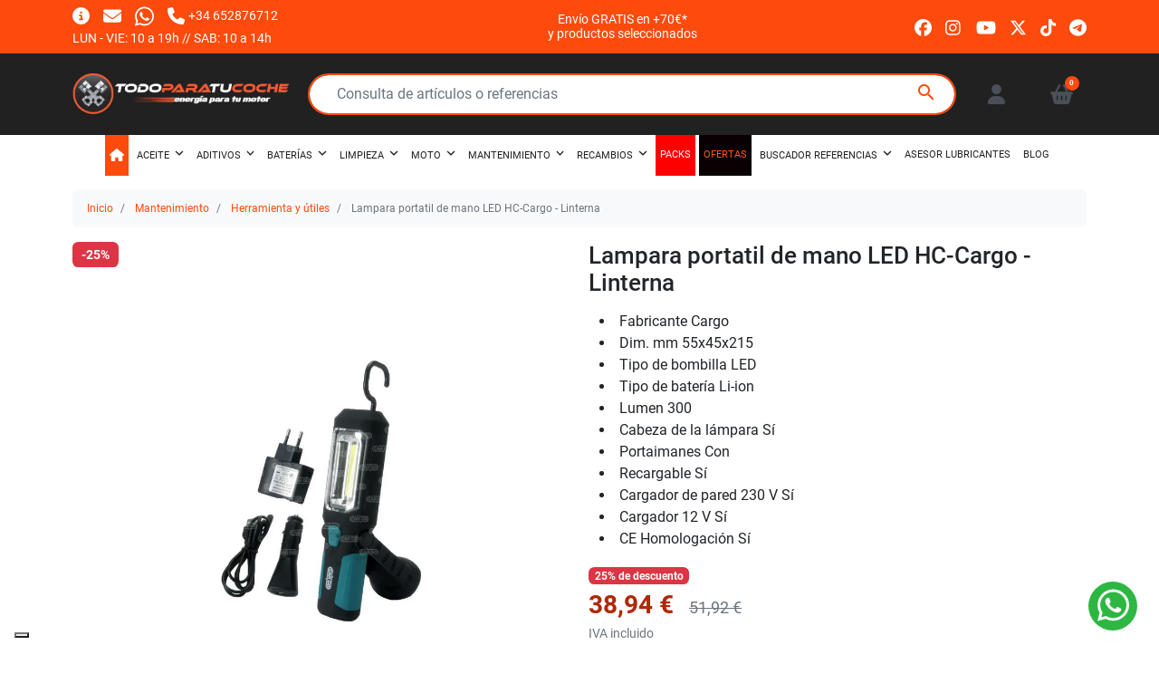

--- FILE ---
content_type: text/html; charset=utf-8
request_url: https://www.todoparatucoche.com/herramienta-y-utiles/346301-lampara-portatil-de-mano-led-hc-cargo-linterna.html
body_size: 46786
content:
<!doctype html>
<html lang="es-ES">

<head>
  
      <link rel="preload" as="image" href="https://www.todoparatucoche.com/482400-medium_default/lampara-portatil-de-mano-led-hc-cargo-linterna.webp" media="(max-width: 639.98px)" fetchpriority="high">
    <link rel="preload" as="image" href="https://www.todoparatucoche.com/482400-large_default/lampara-portatil-de-mano-led-hc-cargo-linterna.webp" media="(min-width: 640px)" fetchpriority="high">
  
      <meta property="product:pretax_price:amount" content="32.1825">
    <meta property="product:pretax_price:currency" content="EUR">
    <meta property="product:price:amount" content="38.94">
    <meta property="product:price:currency" content="EUR">
        <meta property="product:weight:value" content="0.300000">
    <meta property="product:weight:units" content="kg">
  
    
  <meta charset="utf-8">


  <meta http-equiv="x-ua-compatible" content="ie=edge">



  <title>Lampara portatil de mano LED HC-Cargo - Linterna</title>
  
    <script data-keepinline="true">
    var cdcGtmApi = '//www.todoparatucoche.com/module/cdc_googletagmanager/async';
    var ajaxShippingEvent = 0;
    var ajaxPaymentEvent = 0;

/* datalayer */
dataLayer = window.dataLayer || [];
    let cdcDatalayer = {"event":"view_item","pageCategory":"product","ecommerce":{"currency":"EUR","value":"32.18","items":[{"item_id":"346301","item_name":"Lampara portatil de mano LED HC-Cargo - Linterna","item_reference":"172189CAG","item_brand":"HC-Cargo","item_category":"Mantenimiento","item_category2":"Herramienta y utiles","price":"32.18","price_tax_exc":"32.18","price_tax_inc":"38.94","quantity":1,"google_business_vertical":"retail"}]}};
    dataLayer.push(cdcDatalayer);

/* call to GTM Tag */
(function(w,d,s,l,i){w[l]=w[l]||[];w[l].push({'gtm.start':
new Date().getTime(),event:'gtm.js'});var f=d.getElementsByTagName(s)[0],
j=d.createElement(s),dl=l!='dataLayer'?'&l='+l:'';j.async=true;j.src=
'https://www.googletagmanager.com/gtm.js?id='+i+dl;f.parentNode.insertBefore(j,f);
})(window,document,'script','dataLayer','GTM-MKJGNMF');

/* async call to avoid cache system for dynamic data */
dataLayer.push({
  'event': 'datalayer_ready'
});
</script>
  
  <meta name="description" content="
Fabricante Cargo
Dim. mm 55x45x215
Tipo de bombilla LED
Tipo de batería Li-ion
Lumen 300
Cabeza de la lámpara Sí
Portaimanes Con
Recargable Sí
Cargador de pared 230 V Sí
Cargador 12 V Sí...">
  <meta name="keywords" content="">
        <link rel="canonical" href="https://www.todoparatucoche.com/herramienta-y-utiles/346301-lampara-portatil-de-mano-led-hc-cargo-linterna.html">
    
      

  
    <script type="application/ld+json">
  {
    "@context": "https://schema.org",
    "@type": "WebPage",
    "isPartOf": {
      "@type": "WebSite",
      "url":  "https://www.todoparatucoche.com/",
      "name": "TodoParatuCoche.com"
    },
    "name": "Lampara portatil de mano LED HC-Cargo - Linterna",
    "url":  "https://www.todoparatucoche.com/herramienta-y-utiles/346301-lampara-portatil-de-mano-led-hc-cargo-linterna.html"
  }
</script>
  

  

  
    
  



  <meta name="viewport" content="width=device-width, initial-scale=1">



  <link rel="icon" type="image/vnd.microsoft.icon" href="https://www.todoparatucoche.com/img/favicon.ico?1570708711">
  <link rel="shortcut icon" type="image/x-icon" href="https://www.todoparatucoche.com/img/favicon.ico?1570708711">



  <link rel="preconnect" href="//www.googletagmanager.com" crossorigin>
<link rel="preconnect" href="//www.youtube.com" crossorigin>
<link rel="preconnect" href="//www.paypal.com" crossorigin>
<link rel="preconnect" href="//t.paypal.com" crossorigin>
<link rel="preconnect" href="//www.paypalobjects.com" crossorigin>



  <meta property="og:title" content="Lampara portatil de mano LED HC-Cargo - Linterna"/>
  <meta property="og:description" content="
Fabricante Cargo
Dim. mm 55x45x215
Tipo de bombilla LED
Tipo de batería Li-ion
Lumen 300
Cabeza de la lámpara Sí
Portaimanes Con
Recargable Sí
Cargador de pared 230 V Sí
Cargador 12 V Sí
CE Homologación Sí
"/>
<meta property="og:type" content="website"/>
<meta property="og:url" content="https://www.todoparatucoche.com/herramienta-y-utiles/346301-lampara-portatil-de-mano-led-hc-cargo-linterna.html"/>
<meta property="og:site_name" content="TodoParatuCoche.com"/>

  <meta property="og:type" content="product"/>
            <meta property="og:image" content="https://www.todoparatucoche.com/482400-large_default/lampara-portatil-de-mano-led-hc-cargo-linterna.jpg"/>
        <meta property="og:image:height" content="1000"/>
    <meta property="og:image:width" content="1000"/>

        <meta property="product:price:amount" content="38.94" />
    <meta property="product:price:currency" content="EUR" />
          <meta property="product:price:standard_amount" content="51.9211" />
            <meta property="product:brand" content="HC-Cargo" />
    <meta property="og:availability" content="instock" />
<meta name="twitter:card" content="summary_large_image">
<meta property="twitter:title" content="Lampara portatil de mano LED HC-Cargo - Linterna"/>
  <meta property="twitter:description" content="
Fabricante Cargo
Dim. mm 55x45x215
Tipo de bombilla LED
Tipo de batería Li-ion
Lumen 300
Cabeza de la lámpara Sí
Portaimanes Con
Recargable Sí
Cargador de pared 230 V Sí
Cargador 12 V Sí
CE Homologación Sí
"/>
<meta property="twitter:site" content="TodoParatuCoche.com"/>
<meta property="twitter:creator" content="TodoParatuCoche.com"/>
<meta property="twitter:domain" content="https://www.todoparatucoche.com/herramienta-y-utiles/346301-lampara-portatil-de-mano-led-hc-cargo-linterna.html"/>

  <meta property="twitter:image" content="https://www.todoparatucoche.com/482400-large_default/lampara-portatil-de-mano-led-hc-cargo-linterna.jpg"/>
      <meta property="twitter:image:alt" content="
Fabricante Cargo
Dim. mm 55x45x215
Tipo de bombilla LED
Tipo de batería Li-ion
Lumen 300
Cabeza de la lámpara Sí
Portaimanes Con
Recargable Sí
Cargador de pared 230 V Sí
Cargador 12 V Sí
CE Homologación Sí
"/>
  

      <script type="application/ld+json">
      {
    "@context": "http://schema.org/",
    "@type": "Product",
    "name": "Lampara portatil de mano LED HC-Cargo - Linterna",
    "category": "Herramienta y útiles",
    "description": "\r\nFabricante Cargo\r\nDim. mm 55x45x215\r\nTipo de bombilla LED\r\nTipo de batería Li-ion\r\nLumen 300\r\nCabeza de la lámpara Sí\r\nPortaimanes Con\r\nRecargable Sí\r\nCargador de pared 230 V Sí\r\nCargador 12 V Sí\r\nCE Homologación Sí\r\n",
    "image": "https://www.todoparatucoche.com/482400-large_default/lampara-portatil-de-mano-led-hc-cargo-linterna.jpg",
    "sku": "172189CAG",
    "weight": {
        "@context": "https://schema.org",
        "@type": "QuantitativeValue",
        "value": "0.300000",
        "unitCode": "kg"
    },
    "mpn": "172189CAG",
    "brand": {
        "@type": "Brand",
        "name": "HC-Cargo"
    },
    "offers": {
        "@type": "Offer",
        "name": "Lampara portatil de mano LED HC-Cargo - Linterna",
        "price": 38.94,
        "url": "https://www.todoparatucoche.com/herramienta-y-utiles/346301-lampara-portatil-de-mano-led-hc-cargo-linterna.html",
        "priceCurrency": "EUR",
        "image": [
            "https://www.todoparatucoche.com/482400-large_default/lampara-portatil-de-mano-led-hc-cargo-linterna.jpg"
        ],
        "sku": "172189CAG",
        "availability": "http://schema.org/InStock",
        "itemCondition": "https://schema.org/NewCondition",
        "priceValidUntil": "2027-01-28"
    }
}
    </script>
        <script type="application/ld+json">
      {
    "@context": "http://schema.org",
    "@type": "BreadcrumbList",
    "itemListElement": [
        {
            "@type": "ListItem",
            "position": 1,
            "name": "Inicio",
            "item": "https://www.todoparatucoche.com/"
        },
        {
            "@type": "ListItem",
            "position": 2,
            "name": "Mantenimiento",
            "item": "https://www.todoparatucoche.com/8-mantenimiento"
        },
        {
            "@type": "ListItem",
            "position": 3,
            "name": "Herramienta y útiles",
            "item": "https://www.todoparatucoche.com/45-herramienta-y-utiles"
        },
        {
            "@type": "ListItem",
            "position": 4,
            "name": "Lampara portatil de mano LED HC-Cargo - Linterna",
            "item": "https://www.todoparatucoche.com/herramienta-y-utiles/346301-lampara-portatil-de-mano-led-hc-cargo-linterna.html"
        }
    ]
}
    </script>
        <script type="application/ld+json">
      {
    "@context": "http://schema.org",
    "@type": "Organization",
    "name": "TodoParatuCoche.com",
    "url": "https://www.todoparatucoche.com/",
    "logo": {
        "@type": "ImageObject",
        "url": "https://www.todoparatucoche.com/img/todo-para-tu-coche-logo-1440440468.jpg"
    },
    "sameAs": [
        "https://www.facebook.com/todoparatucochecom/",
        "https://www.instagram.com/todoparatucoche/",
        "https://www.youtube.com/@TodoparatucocheMostoles?sub_confirmation=1"
    ],
    "contactPoint": {
        "@type": "ContactPoint",
        "telephone": "+34 652876712",
        "contactType": "customer service"
    },
    "address": {
        "@type": "PostalAddress",
        "postalCode": "28932",
        "streetAddress": "Calle Echegaray 5, Local 8",
        "addressLocality": "Mostoles, España",
        "addressCountry": "ES"
    }
}
    </script>
  
<script>

function comprobarObservaciones(){
    var comprobante = "";
    if ((jQuery)('#onepagecheckoutps').length != 0) {
        comprobante = (jQuery)('[name="message"]');
    } else {
        comprobante = (jQuery)('[name="delivery_message"]');
    }
    if (comprobante.length != 0) {
        limitarObservaciones(comprobante);
    }
}

function limitarObservaciones(comprobante){
    if(comprobante){ // SI EXISTE 
        if ((jQuery)('.originalTextareaInfo').length == 0) {
            var options2 = {
               'maxCharacterSize': 69,
               'originalStyle': 'originalTextareaInfo',
               'warningStyle' : 'warningTextareaInfo',
               'warningNumber': 10,
               'displayFormat': '#input caracteres | #left caracteres restantes | #words palabras'
            };
            comprobante.textareaCount(options2);
        }
    }
}


</script>
<script>
    var SequraConfigParams = {
        merchant: "todoparatucoche",
        assetKey: "mx6VL7oO5I",
        products: [],
        scriptUri: "https://live.sequracdn.com/assets/sequra-checkout.min.js",
        decimalSeparator: ',',
        thousandSeparator: '.',
        locale: 'es',
        currency: 'EUR'
    };

            SequraConfigParams.products.push("pp3");
    
    
    (function(i, s, o, g, r, a, m) {
        i['SequraConfiguration'] = g;
        i['SequraOnLoad'] = [];
        i[r] = {};
        i[r][a] = function(callback) { i['SequraOnLoad'].push(callback); };
        (a = s.createElement(o)), (m = s.getElementsByTagName(o)[0]);
        a.async = 1;
        a.src = g.scriptUri;
        m.parentNode.insertBefore(a, m);
    })(window, document, 'script', SequraConfigParams, 'Sequra', 'onLoad');
    

    var SequraWidgetFacade = {
        widgets: [
        {
            product: 'pp3',
            dest: '.tax-shipping-delivery-label',
            theme: '{"alignment":"center","amount-font-bold":"true","amount-font-color":"#1C1C1C","amount-font-size":"15","background-color":"white","border-color":"#B1AEBA","border-radius":"","class":"","font-color":"#1C1C1C","link-font-color":"#1C1C1C","link-underline":"true","no-costs-claim":"","size":"M","starting-text":"only","type":"banner"}',
            reverse: '0',
            campaign: '',
            priceSel: '.product-price .price.price--lg',
            minAmount: 0,
            maxAmount: null,
        },
                ],
        miniWidgets: [
                ],
        
        ...SequraConfigParams,
        mutationObserver: null,
        forcePriceSelector: true,
        presets: {
            L: '{"alignment":"left"}',
            R: '{"alignment":"right"}',
            legacy: '{"type":"legacy"}',
            legacyL: '{"type":"legacy","alignment":"left"}',
            legacyR: '{"type":"legacy","alignment":"right"}',
            minimal: '{"type":"text","branding":"none","size":"S","starting-text":"as-low-as"}',
            minimalL: '{"type":"text","branding":"none","size":"S","starting-text":"as-low-as","alignment":"left"}',
            minimalR: '{"type":"text","branding":"none","size":"S","starting-text":"as-low-as","alignment":"right"}'
        },

        init: function () {
            // Remove duplicated objects from this.widgets.
            const uniqueWidgets = [];
            this.widgets.forEach(widget => {
                Object.keys(widget).forEach(key => {
                    if (typeof widget[key] === 'string') {
                        widget[key] = this.decodeEntities(widget[key]);
                    }
                });

                if (!uniqueWidgets.some(w => w.price_src === widget.price_src && w.dest === widget.dest && w.product === widget.product && w.theme === widget.theme && w.reverse === widget.reverse && w.campaign === widget.campaign)) {
                    uniqueWidgets.push(widget);
                }
            });
            this.widgets = uniqueWidgets;
        },
        getText: function(selector) {
            return selector && document.querySelector(selector) ? document.querySelector(selector).textContent :
                "0";
        },
        nodeToCents: function(node) {
            return this.textToCents(node ? node.textContent : "0");
        },
        selectorToCents: function(selector) {
            return this.textToCents(this.getText(selector));
        },
        decodeEntities: function(encodedString) {
            if (!encodedString.match(/&(nbsp|amp|quot|lt|gt|#\d+|#x[0-9A-Fa-f]+);/g)) {
                return encodedString;
            }
            const elem = document.createElement('div');
            elem.innerHTML = encodedString;
            return elem.textContent;
        },
        textToCents: function(text) {
            const thousandSeparator = this.decodeEntities(this.thousandSeparator);
            const decimalSeparator = this.decodeEntities(this.decimalSeparator);

            text = text.replace(/^\D*/, '').replace(/\D*$/, '');
            if (text.indexOf(decimalSeparator) < 0) {
                text += decimalSeparator + '00';
            }
            return this.floatToCents(
                parseFloat(
                    text
                    .replace(thousandSeparator, '')
                    .replace(decimalSeparator, '.')
                )
            );
        },
        floatToCents: function(value) {
            return parseInt(value.toFixed(2).replace('.', ''), 10);
        },
        refreshComponents: function() {
            Sequra.onLoad(
                function() {
                    Sequra.refreshComponents();
                }
            );
        },
        getPriceSelector: function (widget) {
            // In PrestaShop the price is always shown in the same selector, regardless of the product type.
            return widget.priceSel;
        },

        /**
         * Search for child elements in the parentElem that are targets of the widget
         * @param {object} parentElem DOM element that may contains the widget's targets
        * @param {object} widget  Widget object
        * @param {string} observedAt Unique identifier to avoid fetch the same element multiple times
        * @returns {array} Array of objects containing the target elements and a reference to the widget
        */
        getWidgetTargets: function (parentElem, widget, observedAt) {
            const targets = [];
            if (widget.dest) {
                const children = parentElem.querySelectorAll(widget.dest);
                const productObservedAttr = 'data-sequra-observed-' + widget.product;
                for (const child of children) {
                    if (child.getAttribute(productObservedAttr) == observedAt) {
                        continue;// skip elements that are already observed in this mutation.
                    }
                    child.setAttribute(productObservedAttr, observedAt);
                    targets.push({ elem: child, widget });
                }
            }
            return targets;
        },

        /**
         * Search for child elements in the parentElem that are targets of the widget
         * @param {object} widget  Widget object
        * @returns {array} Array of objects containing the target elements and a reference to the widget
        */
        getMiniWidgetTargets: function (widget) {
            const targets = [];
            if (widget.dest) {
                const children = document.querySelectorAll(widget.dest);
                const prices = document.querySelectorAll(widget.priceSel);
                const priceObservedAttr = 'data-sequra-observed-price-' + widget.product;

                for (let i = 0; i < children.length; i++) {
                    const child = children[i];

                    const priceElem = 'undefined' !== typeof prices[i] ? prices[i] : null;
                    const priceValue = priceElem ? this.nodeToCents(priceElem) : null;

                    if (null === priceValue || child.getAttribute(priceObservedAttr) == priceValue) {
                        continue;
                    }
                    child.setAttribute(priceObservedAttr, priceValue);
                    targets.push({ elem: child, priceElem, widget });
                }
            }
            return targets;
        },

        /**
        * Get an unique identifier to avoid fetch the same element multiple times
        * @returns {number} The current timestamp
        */
        getObservedAt: () => Date.now(),

        removeWidgetsOnPage: function () {
            if (this.mutationObserver) {
                this.mutationObserver.disconnect();
            }
            document.querySelectorAll('.sequra-promotion-widget').forEach(widget => widget.remove());
            if (this.mutationObserver) {
                this.mutationObserver.observe(document, { childList: true, subtree: true });
            }
        },

        /**
         * Draw the missing or outdated widgets in the page.
         */
        refreshWidgets: function () {
            const targets = [];
            for (const widget of this.widgets) {
                const widgetTargets = this.getWidgetTargets(document, widget, this.getObservedAt());
                targets.push(...widgetTargets);
            }
            for (const miniWidget of this.miniWidgets) {
                const widgetTargets = this.getMiniWidgetTargets(miniWidget);
                targets.push(...widgetTargets);
            }

            targets.forEach(target => {
                const { elem, widget } = target;
                this.isMiniWidget(widget) ? this.drawMiniWidgetOnElement(widget, elem, target.priceElem) : this.drawWidgetOnElement(widget, elem);
            });
        },

        /**
         * Paint the widgets in the page and observe the DOM to refresh the widgets when the page changes.
         * @param {boolean} forcePriceSelector If true, the price selector will be forced to the simple product price selector.
        */
        drawWidgetsOnPage: function (forcePriceSelector = true) {
            if (!this.widgets.length && !this.miniWidgets.length) {
                return;
            }

            if (this.mutationObserver) {
                this.mutationObserver.disconnect();
            }

            this.forcePriceSelector = forcePriceSelector;

            this.refreshWidgets();

            // Then, observe the DOM to refresh the widgets when the page changes.
            this.mutationObserver = new MutationObserver((mutations) => {
                this.mutationObserver.disconnect();// disable the observer to avoid multiple calls to the same function.
                for (const mutation of mutations) {
                    if (['childList', 'subtree', 'characterData'].includes(mutation.type)) {
                        this.refreshWidgets();
                        break;
                    }
                }
                this.mutationObserver.observe(document, { childList: true, subtree: true, characterData: true }); // enable the observer again.
            });

            this.mutationObserver.observe(document, { childList: true, subtree: true, characterData: true });
        },

        isMiniWidget: function (widget) {
            return this.miniWidgets.indexOf(widget) !== -1;
        },

        isAmountInAllowedRange: function (widget, cents) {
            if ('undefined' !== typeof widget.minAmount && widget.minAmount && cents < widget.minAmount) {
                return false;
            }
            if ('undefined' !== typeof widget.maxAmount && widget.maxAmount && widget.maxAmount < cents) {
                return false;
            }
            return true;
        },

        drawMiniWidgetOnElement: function (widget, element, priceElem) {
            if (!priceElem) {
                const priceSrc = this.getPriceSelector(widget);
                priceElem = document.querySelector(priceSrc);
                if (!priceElem) {
                    console.error(priceSrc + ' is not a valid css selector to read the price from, for seQura mini-widget.');
                    return;
                }
            }
            const cents = this.nodeToCents(priceElem);

            const className = 'sequra-educational-popup';
            const modifierClassName = className + '--' + widget.product;

            const oldWidget = element.parentNode.querySelector('.' + className + '.' + modifierClassName);
            if (oldWidget) {
                if (cents == oldWidget.getAttribute('data-amount')) {
                    return; // no need to update the widget, the price is the same.
                }

                oldWidget.remove();// remove the old widget to draw a new one.
            }

            if (!this.isAmountInAllowedRange(widget, cents)) {
                return;
            }

            const widgetNode = document.createElement('small');
            widgetNode.className = className + ' ' + modifierClassName;
            widgetNode.setAttribute('data-amount', cents);
            widgetNode.setAttribute('data-product', widget.product);

            const creditAgreements = Sequra.computeCreditAgreements({ amount: cents, product: widget.product })[widget.product];
            let creditAgreement = null
            do {
                creditAgreement = creditAgreements.pop();
            } while (cents < creditAgreement.min_amount.value && creditAgreements.length > 1);
            if (cents < creditAgreement.min_amount.value && !widget.messageBelowLimit) {
                return;
            }

            if (cents >= creditAgreement.min_amount.value) {
                widgetNode.innerText = widget.message.replace('%s', creditAgreement.instalment_total.string);
            } else {
                if (!widget.messageBelowLimit) {
                    return;
                }
                widgetNode.innerText = widget.messageBelowLimit.replace('%s', creditAgreement.min_amount.string);
            }

            if (element.nextSibling) {//Insert after
                element.parentNode.insertBefore(widgetNode, element.nextSibling);
                this.refreshComponents();
            } else {
                element.parentNode.appendChild(widgetNode);
            }

        },

        drawWidgetOnElement: function (widget, element) {
            const priceSrc = this.getPriceSelector(widget);
            const priceElem = document.querySelector(priceSrc);
            if (!priceElem) {
                console.error(priceSrc + ' is not a valid css selector to read the price from, for seQura widget.');
                return;
            }
            const cents = this.nodeToCents(priceElem);

            const className = 'sequra-promotion-widget';
            const modifierClassName = className + '--' + widget.product;

            const oldWidget = element.parentNode.querySelector('.' + className + '.' + modifierClassName);
            if (oldWidget) {
                if (cents == oldWidget.getAttribute('data-amount')) {
                    return; // no need to update the widget, the price is the same.
                }

                oldWidget.remove();// remove the old widget to draw a new one.
            }

            if (!this.isAmountInAllowedRange(widget, cents)) {
                return;
            }

            const promoWidgetNode = document.createElement('div');
            promoWidgetNode.className = className + ' ' + modifierClassName;
            promoWidgetNode.setAttribute('data-amount', cents);
            promoWidgetNode.setAttribute('data-product', widget.product);

            const theme = this.presets[widget.theme] ? this.presets[widget.theme] : widget.theme;
            try {
                const attributes = JSON.parse(theme);
                for (let key in attributes) {
                    promoWidgetNode.setAttribute('data-' + key, "" + attributes[key]);
                }
            } catch (e) {
                promoWidgetNode.setAttribute('data-type', 'text');
            }

            if (widget.campaign) {
                promoWidgetNode.setAttribute('data-campaign', widget.campaign);
            }
            if (widget.registrationAmount) {
                promoWidgetNode.setAttribute('data-registration-amount', widget.registrationAmount);
            }

            if (element.nextSibling) {
                element.parentNode.insertBefore(promoWidgetNode, element.nextSibling);
                this.refreshComponents();
            } else {
                element.parentNode.appendChild(promoWidgetNode);
            }
        }
    };
    
    document.addEventListener('DOMContentLoaded', () => {
        SequraWidgetFacade.init()
        Sequra.onLoad(() => {
            SequraWidgetFacade.drawWidgetsOnPage();

            if(typeof prestashop != 'undefined' && !!prestashop.on) {
                const drawWidgetsAfterTimeout = function(){
                    setTimeout(function(){
                        SequraWidgetFacade.drawWidgetsOnPage();
                    }, 500);
                };

                prestashop.on('updateFacets', drawWidgetsAfterTimeout);
                prestashop.on('updateCart', drawWidgetsAfterTimeout);
            }
        });
    });
</script>



  




  
  
      <link
      rel="preload"
      href="https://www.todoparatucoche.com/themes/child_maotheme/assets/cache/theme-42fe931280.css?v=da11e8cd1811acb79ccf0fd62cd58f86"
      as="style"
    >
  
  <link
    rel="stylesheet"
    href="https://www.todoparatucoche.com/themes/child_maotheme/assets/cache/theme-42fe931280.css?v=da11e8cd1811acb79ccf0fd62cd58f86"
    type="text/css"
    media="all">




  




  <script type="text/javascript">
        var an_productattributes = {"controller":"https:\/\/www.todoparatucoche.com\/module\/an_productattributes\/ajax?token=689ec6462715330a979ccf4553a319a2","config":{"type_view":"standart","color_type_view":"color","display_add_to_cart":"1","display_quantity":"1","show_attribute_availability":false,"check_availability_first_group":false,"display_labels":"0","product_miniature":".js-product-miniature","thumbnail_container":".product-miniature__thumb","price":".price","regular_price":".price--regular","product_price_and_shipping":".product-price-and-shipping","class_product_name":false,"separator":" \/ ","background_sold_out":"#ffc427","color_sold_out":"#ffffff","background_sale":"#e53d60","color_sale":"#ffffff","display_prices":"1","text_out_of_stock":false,"txt_out_of_stock":false,"use_cache":false},"loader":"<div class=\"anpa-loader js-anpa-loader\"><div class=\"anpa-loader-bg\" data-js-loader-bg=\"\"><\/div><div class=\"anpa-loader-spinner\" data-js-loader-spinner=\"\"><svg xmlns=\"http:\/\/www.w3.org\/2000\/svg\" xmlns:xlink=\"http:\/\/www.w3.org\/1999\/xlink\" style=\"margin: auto; background-image: none; display: block; shape-rendering: auto; animation-play-state: running; animation-delay: 0s; background-position: initial initial; background-repeat: initial initial;\" width=\"254px\" height=\"254px\" viewBox=\"0 0 100 100\" preserveAspectRatio=\"xMidYMid\"><path fill=\"none\" stroke=\"#1d0e0b\" stroke-width=\"3\" stroke-dasharray=\"42.76482137044271 42.76482137044271\" d=\"M24.3 30C11.4 30 5 43.3 5 50s6.4 20 19.3 20c19.3 0 32.1-40 51.4-40 C88.6 30 95 43.3 95 50s-6.4 20-19.3 20C56.4 70 43.6 30 24.3 30z\" stroke-linecap=\"round\" style=\"transform: scale(0.22); transform-origin: 50px 50px; animation-play-state: running; animation-delay: 0s;\"> <animate attributeName=\"stroke-dashoffset\" repeatCount=\"indefinite\" dur=\"1s\" keyTimes=\"0;1\" values=\"0;256.58892822265625\" style=\"animation-play-state: running; animation-delay: 0s;\"><\/animate><\/path><\/svg><\/div><\/div>"};
        var iqitmegamenu = {"sticky":true,"mobileType":"","containerSelector":"#wrapper .container"};
        var listDisplayAjaxUrl = "https:\/\/www.todoparatucoche.com\/module\/is_themecore\/ajaxTheme";
        var maoCoverDiv = ".product-cover div";
        var maoCoverImg = ".product-cover img";
        var maoGallery = 1;
        var maoThumbs = ".thumb-container img";
        var maoUsefulLinksAskInfo = "Preguntar info";
        var maoUsefulLinksDesc = "Descripci\u00f3n completa";
        var maoUsefulLinksDetails = "Ficha t\u00e9cnica";
        var maoUsefulLinksVideos = "Ver videos";
        var maoUsefulLinksWhatsapp = "Soporte Whatsapp";
        var mao_productforms_id_module = "349";
        var maothumbHover = 1;
        var prestashop = {"cart":{"products":[],"totals":{"total":{"type":"total","label":"Total","amount":0,"value":"0,00\u00a0\u20ac"},"total_including_tax":{"type":"total","label":"Total (impuestos incl.)","amount":0,"value":"0,00\u00a0\u20ac"},"total_excluding_tax":{"type":"total","label":"Total (impuestos excl.)","amount":0,"value":"0,00\u00a0\u20ac"}},"subtotals":{"products":{"type":"products","label":"Subtotal","amount":0,"value":"0,00\u00a0\u20ac"},"discounts":null,"shipping":{"type":"shipping","label":"Envi\u00f3","amount":0,"value":"\u00bfVienes a recogerlo o lo enviamos?"},"tax":null},"products_count":0,"summary_string":"0 art\u00edculos","vouchers":{"allowed":1,"added":[]},"discounts":[{"id_cart_rule":null,"id_customer":"0","date_from":"2025-06-06 11:00:00","date_to":"2027-08-31 11:00:00","description":"","quantity":"99997","quantity_per_user":"1","priority":"1","partial_use":"0","code":"","minimum_amount":"0.000000","minimum_amount_tax":"1","minimum_amount_currency":"1","minimum_amount_shipping":"0","country_restriction":"0","carrier_restriction":"1","group_restriction":"0","cart_rule_restriction":"1","product_restriction":"1","shop_restriction":"0","free_shipping":"1","reduction_percent":"0.00","reduction_exclude_special":"0","reduction_amount":"0.000000","reduction_tax":"1","reduction_currency":"1","reduction_product":"0","gift_product":"0","gift_product_attribute":"0","highlight":"1","active":"1","date_add":"2025-06-06 11:17:50","date_upd":"2026-01-06 18:38:26","id_lang":null,"name":null,"quantity_for_user":1}],"minimalPurchase":0,"minimalPurchaseRequired":""},"currency":{"id":1,"name":"Euro","iso_code":"EUR","iso_code_num":"978","sign":"\u20ac"},"customer":{"lastname":null,"firstname":null,"email":null,"birthday":null,"newsletter":null,"newsletter_date_add":null,"optin":null,"website":null,"company":null,"siret":null,"ape":null,"is_logged":false,"gender":{"type":null,"name":null},"addresses":[]},"country":{"id_zone":"9","id_currency":"0","call_prefix":"34","iso_code":"ES","active":"1","contains_states":"1","need_identification_number":"0","need_zip_code":"1","zip_code_format":"NNNNN","display_tax_label":"1","name":"Espa\u00f1a","id":6},"language":{"name":"Espa\u00f1ol (Spanish)","iso_code":"es","locale":"es-ES","language_code":"es-es","active":"1","is_rtl":"0","date_format_lite":"d\/m\/Y","date_format_full":"d\/m\/Y H:i:s","id":4},"page":{"title":"","canonical":"https:\/\/www.todoparatucoche.com\/herramienta-y-utiles\/346301-lampara-portatil-de-mano-led-hc-cargo-linterna.html","meta":{"title":"Lampara portatil de mano LED HC-Cargo - Linterna","description":"\r\nFabricante Cargo\r\nDim. mm 55x45x215\r\nTipo de bombilla LED\r\nTipo de bater\u00eda Li-ion\r\nLumen 300\r\nCabeza de la l\u00e1mpara S\u00ed\r\nPortaimanes Con\r\nRecargable S\u00ed\r\nCargador de pared 230 V S\u00ed\r\nCargador 12 V S\u00ed\r\nCE Homologaci\u00f3n S\u00ed\r\n","keywords":"","robots":"index"},"page_name":"product","body_classes":{"lang-es":true,"lang-rtl":false,"country-ES":true,"currency-EUR":true,"layout-full-width":true,"page-product":true,"tax-display-enabled":true,"page-customer-account":false,"product-id-346301":true,"product-Lampara portatil de mano LED HC-Cargo - Linterna":true,"product-id-category-45":true,"product-id-manufacturer-165":true,"product-id-supplier-0":true,"product-available-for-order":true},"admin_notifications":[],"password-policy":{"feedbacks":{"0":"Muy d\u00e9bil","1":"D\u00e9bil","2":"Promedio","3":"Fuerte","4":"Muy fuerte","Straight rows of keys are easy to guess":"Una serie seguida de teclas de la misma fila es f\u00e1cil de adivinar","Short keyboard patterns are easy to guess":"Los patrones de teclado cortos son f\u00e1ciles de adivinar","Use a longer keyboard pattern with more turns":"Usa un patr\u00f3n de teclado m\u00e1s largo y con m\u00e1s giros","Repeats like \"aaa\" are easy to guess":"Las repeticiones como \u00abaaa\u00bb son f\u00e1ciles de adivinar","Repeats like \"abcabcabc\" are only slightly harder to guess than \"abc\"":"Las repeticiones como \"abcabcabc\" son solo un poco m\u00e1s dif\u00edciles de adivinar que \"abc\"","Sequences like abc or 6543 are easy to guess":"Las secuencias como \"abc\" o \"6543\" son f\u00e1ciles de adivinar","Recent years are easy to guess":"Los a\u00f1os recientes son f\u00e1ciles de adivinar","Dates are often easy to guess":"Las fechas suelen ser f\u00e1ciles de adivinar","This is a top-10 common password":"Esta es una de las 10 contrase\u00f1as m\u00e1s comunes","This is a top-100 common password":"Esta es una de las 100 contrase\u00f1as m\u00e1s comunes","This is a very common password":"Esta contrase\u00f1a es muy com\u00fan","This is similar to a commonly used password":"Esta contrase\u00f1a es similar a otras contrase\u00f1as muy usadas","A word by itself is easy to guess":"Una palabra que por s\u00ed misma es f\u00e1cil de adivinar","Names and surnames by themselves are easy to guess":"Los nombres y apellidos completos son f\u00e1ciles de adivinar","Common names and surnames are easy to guess":"Los nombres comunes y los apellidos son f\u00e1ciles de adivinar","Use a few words, avoid common phrases":"Usa varias palabras, evita frases comunes","No need for symbols, digits, or uppercase letters":"No se necesitan s\u00edmbolos, d\u00edgitos o letras may\u00fasculas","Avoid repeated words and characters":"Evita repetir palabras y caracteres","Avoid sequences":"Evita secuencias","Avoid recent years":"Evita a\u00f1os recientes","Avoid years that are associated with you":"Evita a\u00f1os que puedan asociarse contigo","Avoid dates and years that are associated with you":"Evita a\u00f1os y fechas que puedan asociarse contigo","Capitalization doesn't help very much":"Las may\u00fasculas no ayudan mucho","All-uppercase is almost as easy to guess as all-lowercase":"Todo en may\u00fasculas es casi tan f\u00e1cil de adivinar como en min\u00fasculas","Reversed words aren't much harder to guess":"Las palabras invertidas no son mucho m\u00e1s dif\u00edciles de adivinar","Predictable substitutions like '@' instead of 'a' don't help very much":"Las sustituciones predecibles como usar \"@\" en lugar de \"a\" no ayudan mucho","Add another word or two. Uncommon words are better.":"A\u00f1ade una o dos palabras m\u00e1s. Es mejor usar palabras poco habituales."}}},"shop":{"name":"TodoParatuCoche.com","logo":"https:\/\/www.todoparatucoche.com\/img\/todo-para-tu-coche-logo-1440440468.jpg","stores_icon":"https:\/\/www.todoparatucoche.com\/img\/todo-para-tu-coche-logo_stores-1482586776.gif","favicon":"https:\/\/www.todoparatucoche.com\/img\/favicon.ico"},"core_js_public_path":"\/themes\/","urls":{"base_url":"https:\/\/www.todoparatucoche.com\/","current_url":"https:\/\/www.todoparatucoche.com\/herramienta-y-utiles\/346301-lampara-portatil-de-mano-led-hc-cargo-linterna.html","shop_domain_url":"https:\/\/www.todoparatucoche.com","img_ps_url":"https:\/\/www.todoparatucoche.com\/img\/","img_cat_url":"https:\/\/www.todoparatucoche.com\/img\/c\/","img_lang_url":"https:\/\/www.todoparatucoche.com\/img\/l\/","img_prod_url":"https:\/\/www.todoparatucoche.com\/img\/p\/","img_manu_url":"https:\/\/www.todoparatucoche.com\/img\/m\/","img_sup_url":"https:\/\/www.todoparatucoche.com\/img\/su\/","img_ship_url":"https:\/\/www.todoparatucoche.com\/img\/s\/","img_store_url":"https:\/\/www.todoparatucoche.com\/img\/st\/","img_col_url":"https:\/\/www.todoparatucoche.com\/img\/co\/","img_url":"https:\/\/www.todoparatucoche.com\/themes\/maotheme\/assets\/img\/","css_url":"https:\/\/www.todoparatucoche.com\/themes\/maotheme\/assets\/css\/","js_url":"https:\/\/www.todoparatucoche.com\/themes\/maotheme\/assets\/js\/","pic_url":"https:\/\/www.todoparatucoche.com\/upload\/","theme_assets":"https:\/\/www.todoparatucoche.com\/themes\/maotheme\/assets\/","theme_dir":"https:\/\/www.todoparatucoche.com\/themes\/child_maotheme\/","child_theme_assets":"https:\/\/www.todoparatucoche.com\/themes\/child_maotheme\/assets\/","child_img_url":"https:\/\/www.todoparatucoche.com\/themes\/child_maotheme\/assets\/img\/","child_css_url":"https:\/\/www.todoparatucoche.com\/themes\/child_maotheme\/assets\/css\/","child_js_url":"https:\/\/www.todoparatucoche.com\/themes\/child_maotheme\/assets\/js\/","pages":{"address":"https:\/\/www.todoparatucoche.com\/direccion","addresses":"https:\/\/www.todoparatucoche.com\/direcciones","authentication":"https:\/\/www.todoparatucoche.com\/autenticacion","manufacturer":"https:\/\/www.todoparatucoche.com\/fabricantes","cart":"https:\/\/www.todoparatucoche.com\/carro-de-la-compra","category":"https:\/\/www.todoparatucoche.com\/index.php?controller=category","cms":"https:\/\/www.todoparatucoche.com\/index.php?controller=cms","contact":"https:\/\/www.todoparatucoche.com\/contactenos","discount":"https:\/\/www.todoparatucoche.com\/descuento","guest_tracking":"https:\/\/www.todoparatucoche.com\/estado-pedido","history":"https:\/\/www.todoparatucoche.com\/historial-de-pedidos","identity":"https:\/\/www.todoparatucoche.com\/identidad","index":"https:\/\/www.todoparatucoche.com\/","my_account":"https:\/\/www.todoparatucoche.com\/mi-cuenta","order_confirmation":"https:\/\/www.todoparatucoche.com\/confirmacion-pedido","order_detail":"https:\/\/www.todoparatucoche.com\/index.php?controller=order-detail","order_follow":"https:\/\/www.todoparatucoche.com\/devolucion-de-productos","order":"https:\/\/www.todoparatucoche.com\/carrito","order_return":"https:\/\/www.todoparatucoche.com\/index.php?controller=order-return","order_slip":"https:\/\/www.todoparatucoche.com\/vales","pagenotfound":"https:\/\/www.todoparatucoche.com\/pagina-no-encuentra","password":"https:\/\/www.todoparatucoche.com\/contrasena-olvidado","pdf_invoice":"https:\/\/www.todoparatucoche.com\/index.php?controller=pdf-invoice","pdf_order_return":"https:\/\/www.todoparatucoche.com\/index.php?controller=pdf-order-return","pdf_order_slip":"https:\/\/www.todoparatucoche.com\/index.php?controller=pdf-order-slip","prices_drop":"https:\/\/www.todoparatucoche.com\/promocion","product":"https:\/\/www.todoparatucoche.com\/index.php?controller=product","registration":"https:\/\/www.todoparatucoche.com\/index.php?controller=registration","search":"https:\/\/www.todoparatucoche.com\/buscar","sitemap":"https:\/\/www.todoparatucoche.com\/mapa-del-sitio","stores":"https:\/\/www.todoparatucoche.com\/tiendas","supplier":"https:\/\/www.todoparatucoche.com\/proveedores","new_products":"https:\/\/www.todoparatucoche.com\/nuevos-productos","brands":"https:\/\/www.todoparatucoche.com\/fabricantes","register":"https:\/\/www.todoparatucoche.com\/index.php?controller=registration","order_login":"https:\/\/www.todoparatucoche.com\/carrito?login=1"},"alternative_langs":[],"actions":{"logout":"https:\/\/www.todoparatucoche.com\/?mylogout="},"no_picture_image":{"bySize":{"small_default":{"url":"https:\/\/www.todoparatucoche.com\/img\/p\/es-default-small_default.jpg","width":98,"height":98},"cart_default":{"url":"https:\/\/www.todoparatucoche.com\/img\/p\/es-default-cart_default.jpg","width":125,"height":125},"home_default":{"url":"https:\/\/www.todoparatucoche.com\/img\/p\/es-default-home_default.jpg","width":285,"height":285},"medium_default":{"url":"https:\/\/www.todoparatucoche.com\/img\/p\/es-default-medium_default.jpg","width":340,"height":340},"large_default":{"url":"https:\/\/www.todoparatucoche.com\/img\/p\/es-default-large_default.jpg","width":1000,"height":1000}},"small":{"url":"https:\/\/www.todoparatucoche.com\/img\/p\/es-default-small_default.jpg","width":98,"height":98},"medium":{"url":"https:\/\/www.todoparatucoche.com\/img\/p\/es-default-home_default.jpg","width":285,"height":285},"large":{"url":"https:\/\/www.todoparatucoche.com\/img\/p\/es-default-large_default.jpg","width":1000,"height":1000},"legend":""}},"configuration":{"display_taxes_label":true,"display_prices_tax_incl":true,"is_catalog":false,"show_prices":true,"opt_in":{"partner":false},"quantity_discount":{"type":"price","label":"Precio unitario"},"voucher_enabled":1,"return_enabled":1},"field_required":[],"breadcrumb":{"links":[{"title":"Inicio","url":"https:\/\/www.todoparatucoche.com\/"},{"title":"Mantenimiento","url":"https:\/\/www.todoparatucoche.com\/8-mantenimiento"},{"title":"Herramienta y \u00fatiles","url":"https:\/\/www.todoparatucoche.com\/45-herramienta-y-utiles"},{"title":"Lampara portatil de mano LED HC-Cargo - Linterna","url":"https:\/\/www.todoparatucoche.com\/herramienta-y-utiles\/346301-lampara-portatil-de-mano-led-hc-cargo-linterna.html"}],"count":4},"link":{"protocol_link":"https:\/\/","protocol_content":"https:\/\/"},"time":1769564024,"static_token":"689ec6462715330a979ccf4553a319a2","token":"f4ff2309e93aa9ff896cacd6169f91b6","debug":false};
        var psemailsubscription_subscription = "https:\/\/www.todoparatucoche.com\/module\/ps_emailsubscription\/subscription";
      </script>



  
</head>

<body id="product" class="lang-es country-es currency-eur layout-full-width page-product tax-display-enabled product-id-346301 product-lampara-portatil-de-mano-led-hc-cargo-linterna product-id-category-45 product-id-manufacturer-165 product-id-supplier-0 product-available-for-order">

  
    <!-- Google Tag Manager (noscript) -->
<noscript><iframe src="https://www.googletagmanager.com/ns.html?id=GTM-MKJGNMF"
height="0" width="0" style="display:none;visibility:hidden"></iframe></noscript>
<!-- End Google Tag Manager (noscript) -->

  

  <main class="l-main">
    
          

    <header id="header" class="l-header">
      
        
  <div class="header-banner">
    
  </div>



  <div class="header-nav py-1">
    <div class="container">
      <div class="row align-items-center">
        <div id="topcontacts" class="col col-sm-7 col-md-5 topcontacts">
  <ul class="list-inline">
    <li class="list-inline-item">
      <a href="https://www.todoparatucoche.com/contactenos" title="Pagina de contacto">
        <svg class="icon-svg" aria-hidden="true" fill="currentColor" xmlns="http://www.w3.org/2000/svg" height="1em" viewBox="0 0 512 512">
  <path d="M256 512A256 256 0 1 0 256 0a256 256 0 1 0 0 512zM216 336h24V272H216c-13.3 0-24-10.7-24-24s10.7-24 24-24h48c13.3 0 24 10.7 24 24v88h8c13.3 0 24 10.7 24 24s-10.7 24-24 24H216c-13.3 0-24-10.7-24-24s10.7-24 24-24zm40-208a32 32 0 1 1 0 64 32 32 0 1 1 0-64z"/>
</svg>
      </a>
    </li>
          <li class="list-inline-item">
        <a href="mailto:%69%6e%66%6f%40%74%6f%64%6f%70%61%72%61%74%75%63%6f%63%68%65%2e%63%6f%6d" title="Contacta con nosotros">
          <svg class="icon-svg" aria-hidden="true" fill="currentColor" xmlns="http://www.w3.org/2000/svg" height="1em" viewBox="0 0 512 512">
  <path d="M48 64C21.5 64 0 85.5 0 112c0 15.1 7.1 29.3 19.2 38.4L236.8 313.6c11.4 8.5 27 8.5 38.4 0L492.8 150.4c12.1-9.1 19.2-23.3 19.2-38.4c0-26.5-21.5-48-48-48H48zM0 176V384c0 35.3 28.7 64 64 64H448c35.3 0 64-28.7 64-64V176L294.4 339.2c-22.8 17.1-54 17.1-76.8 0L0 176z"/>
</svg>
        </a>
      </li>
              <li class="list-inline-item">
        <a href="https://wa.me/34652876712?text=Necesito más información sobre : Lampara portatil de mano LED HC-Cargo - Linterna"
          rel="noopener noreferrer" aria-label="Whatsapp" target="_blank">
          <svg class="icon-svg icon-svg-whatsapp" aria-hidden="true" fill="currentColor" xmlns="http://www.w3.org/2000/svg" height="1em" viewBox="0 0 448 512">
  <path d="M380.9 97.1C339 55.1 283.2 32 223.9 32c-122.4 0-222 99.6-222 222 0 39.1 10.2 77.3 29.6 111L0 480l117.7-30.9c32.4 17.7 68.9 27 106.1 27h.1c122.3 0 224.1-99.6 224.1-222 0-59.3-25.2-115-67.1-157zm-157 341.6c-33.2 0-65.7-8.9-94-25.7l-6.7-4-69.8 18.3L72 359.2l-4.4-7c-18.5-29.4-28.2-63.3-28.2-98.2 0-101.7 82.8-184.5 184.6-184.5 49.3 0 95.6 19.2 130.4 54.1 34.8 34.9 56.2 81.2 56.1 130.5 0 101.8-84.9 184.6-186.6 184.6zm101.2-138.2c-5.5-2.8-32.8-16.2-37.9-18-5.1-1.9-8.8-2.8-12.5 2.8-3.7 5.6-14.3 18-17.6 21.8-3.2 3.7-6.5 4.2-12 1.4-32.6-16.3-54-29.1-75.5-66-5.7-9.8 5.7-9.1 16.3-30.3 1.8-3.7 .9-6.9-.5-9.7-1.4-2.8-12.5-30.1-17.1-41.2-4.5-10.8-9.1-9.3-12.5-9.5-3.2-.2-6.9-.2-10.6-.2-3.7 0-9.7 1.4-14.8 6.9-5.1 5.6-19.4 19-19.4 46.3 0 27.3 19.9 53.7 22.6 57.4 2.8 3.7 39.1 59.7 94.8 83.8 35.2 15.2 49 16.5 66.6 13.9 10.7-1.6 32.8-13.4 37.4-26.4 4.6-13 4.6-24.1 3.2-26.4-1.3-2.5-5-3.9-10.5-6.6z"/>
</svg>
         </a>
      </li>
              <li class="list-inline-item">
        <a href="tel:+34652876712"
          aria-label="Llámanos">
          <svg class="icon-svg" aria-hidden="true" fill="currentColor" xmlns="http://www.w3.org/2000/svg" height="1em" viewBox="0 0 512 512">
  <path d="M164.9 24.6c-7.7-18.6-28-28.5-47.4-23.2l-88 24C12.1 30.2 0 46 0 64C0 311.4 200.6 512 448 512c18 0 33.8-12.1 38.6-29.5l24-88c5.3-19.4-4.6-39.7-23.2-47.4l-96-40c-16.3-6.8-35.2-2.1-46.3 11.6L304.7 368C234.3 334.7 177.3 277.7 144 207.3L193.3 167c13.7-11.2 18.4-30 11.6-46.3l-40-96z"/>
</svg>
          <small class="topcontacts-phone">+34 652876712</small>
        </a>
      </li>
              <li class="list-inline-item topcontacts-hours">
        <small>LUN - VIE: 10 a 19h // SAB: 10 a 14h</small>
      </li>
      </ul>
</div>

<div id="topshipping" class="col-auto col-sm col-lg-3">
  <small><a href="https://www.todoparatucoche.com/content/1-Envios">Envío GRATIS en +70€*<br/>y productos seleccionados</a></small>
</div>

<div id="topsocials" class="col-auto col-sm topcontacts">
  <ul class="list-inline">
                  <li class="list-inline-item">
          <a href="https://www.facebook.com/todoparatucochecom/" rel="noopener noreferrer" aria-label="facebook" target="_blank">
            <svg class="icon-svg" aria-hidden="true" fill="currentColor" xmlns="http://www.w3.org/2000/svg" height="1em" viewBox="0 0 512 512">
  <path d="M512 256C512 114.6 397.4 0 256 0S0 114.6 0 256C0 376 82.7 476.8 194.2 504.5V334.2H141.4V256h52.8V222.3c0-87.1 39.4-127.5 125-127.5c16.2 0 44.2 3.2 55.7 6.4V172c-6-.6-16.5-1-29.6-1c-42 0-58.2 15.9-58.2 57.2V256h83.6l-14.4 78.2H287V510.1C413.8 494.8 512 386.9 512 256h0z"/>
</svg>


          </a>
        </li>
                        <li class="list-inline-item">
          <a href="https://www.instagram.com/todoparatucoche/" rel="noopener noreferrer" aria-label="instagram" target="_blank">
            <svg class="icon-svg" aria-hidden="true" fill="currentColor" xmlns="http://www.w3.org/2000/svg" height="1em" viewBox="0 0 512 512">
 <path d="M224.1 141c-63.6 0-114.9 51.3-114.9 114.9s51.3 114.9 114.9 114.9S339 319.5 339 255.9 287.7 141 224.1 141zm0 189.6c-41.1 0-74.7-33.5-74.7-74.7s33.5-74.7 74.7-74.7 74.7 33.5 74.7 74.7-33.6 74.7-74.7 74.7zm146.4-194.3c0 14.9-12 26.8-26.8 26.8-14.9 0-26.8-12-26.8-26.8s12-26.8 26.8-26.8 26.8 12 26.8 26.8zm76.1 27.2c-1.7-35.9-9.9-67.7-36.2-93.9-26.2-26.2-58-34.4-93.9-36.2-37-2.1-147.9-2.1-184.9 0-35.8 1.7-67.6 9.9-93.9 36.1s-34.4 58-36.2 93.9c-2.1 37-2.1 147.9 0 184.9 1.7 35.9 9.9 67.7 36.2 93.9s58 34.4 93.9 36.2c37 2.1 147.9 2.1 184.9 0 35.9-1.7 67.7-9.9 93.9-36.2 26.2-26.2 34.4-58 36.2-93.9 2.1-37 2.1-147.8 0-184.8zM398.8 388c-7.8 19.6-22.9 34.7-42.6 42.6-29.5 11.7-99.5 9-132.1 9s-102.7 2.6-132.1-9c-19.6-7.8-34.7-22.9-42.6-42.6-11.7-29.5-9-99.5-9-132.1s-2.6-102.7 9-132.1c7.8-19.6 22.9-34.7 42.6-42.6 29.5-11.7 99.5-9 132.1-9s102.7-2.6 132.1 9c19.6 7.8 34.7 22.9 42.6 42.6 11.7 29.5 9 99.5 9 132.1s2.7 102.7-9 132.1z"/>
</svg>
          </a>
        </li>
                        <li class="list-inline-item">
          <a href="https://www.youtube.com/@TodoparatucocheMostoles?sub_confirmation=1" rel="noopener noreferrer" aria-label="youtube" target="_blank">
            <svg class="icon-svg" aria-hidden="true" fill="currentColor" xmlns="http://www.w3.org/2000/svg" height="1em" viewBox="0 0 576 512">
  <path d="M549.7 124.1c-6.3-23.7-24.8-42.3-48.3-48.6C458.8 64 288 64 288 64S117.2 64 74.6 75.5c-23.5 6.3-42 24.9-48.3 48.6-11.4 42.9-11.4 132.3-11.4 132.3s0 89.4 11.4 132.3c6.3 23.7 24.8 41.5 48.3 47.8C117.2 448 288 448 288 448s170.8 0 213.4-11.5c23.5-6.3 42-24.2 48.3-47.8 11.4-42.9 11.4-132.3 11.4-132.3s0-89.4-11.4-132.3zm-317.5 213.5V175.2l142.7 81.2-142.7 81.2z"/>
</svg>
          </a>
        </li>
                        <li class="list-inline-item">
          <a href="https://twitter.com/todoparatucoche" rel="noopener noreferrer" aria-label="twitter" target="_blank">
            <svg class="icon-svg" aria-hidden="true" fill="currentColor" xmlns="http://www.w3.org/2000/svg" height="1em" viewBox="0 0 512 512">
 <path d="M389.2 48h70.6L305.6 224.2 487 464H345L233.7 318.6 106.5 464H35.8L200.7 275.5 26.8 48H172.4L272.9 180.9 389.2 48zM364.4 421.8h39.1L151.1 88h-42L364.4 421.8z"/>
</svg>
          </a>
        </li>
                        <li class="list-inline-item">
          <a href="https://www.tiktok.com/@todoparatucoche" rel="noopener noreferrer" aria-label="tiktok" target="_blank">
            <svg class="icon-svg" aria-hidden="true" fill="currentColor" xmlns="http://www.w3.org/2000/svg" height="1em" viewBox="0 0 448 512">
  <path d="M448 209.9a210.1 210.1 0 0 1 -122.8-39.3V349.4A162.6 162.6 0 1 1 185 188.3V278.2a74.6 74.6 0 1 0 52.2 71.2V0l88 0a121.2 121.2 0 0 0 1.9 22.2h0A122.2 122.2 0 0 0 381 102.4a121.4 121.4 0 0 0 67 20.1z"/>
</svg>
          </a>
        </li>
              <li class="list-inline-item">
      <a href="https://t.me/+fuh0HpZRikQ5YzZk" rel="noopener noreferrer" aria-label="telegram" target="_blank">
        <svg class="icon-svg" aria-hidden="true" fill="currentColor" xmlns="http://www.w3.org/2000/svg" height="1em" viewBox="0 0 496 512">
  <path d="M248 8C111 8 0 119 0 256S111 504 248 504 496 393 496 256 385 8 248 8zM363 176.7c-3.7 39.2-19.9 134.4-28.1 178.3-3.5 18.6-10.3 24.8-16.9 25.4-14.4 1.3-25.3-9.5-39.3-18.7-21.8-14.3-34.2-23.2-55.3-37.2-24.5-16.1-8.6-25 5.3-39.5 3.7-3.8 67.1-61.5 68.3-66.7 .2-.7 .3-3.1-1.2-4.4s-3.6-.8-5.1-.5q-3.3 .7-104.6 69.1-14.8 10.2-26.9 9.9c-8.9-.2-25.9-5-38.6-9.1-15.5-5-27.9-7.7-26.8-16.3q.8-6.7 18.5-13.7 108.4-47.2 144.6-62.3c68.9-28.6 83.2-33.6 92.5-33.8 2.1 0 6.6 .5 9.6 2.9a10.5 10.5 0 0 1 3.5 6.7A43.8 43.8 0 0 1 363 176.7z"/>
</svg>
      </a>
    </li>
  </ul>
</div>

        
      </div>
    </div>
  </div>



  <div class="js-header-top-wrapper">

    <div class="header-top js-header-top">
      <div class="header-top__content py-2">

        <div class="container">

          <div class="row header-top__row">

            <div class="col flex-grow-0 header-top__block header-top__block--menu-toggle d-block d-lg-none">
              <div id="iqitmegamenu-shower" class="header-top__link">
                <div class="header-top__icon-container">
                  <svg class="icon-svg" aria-hidden="true" fill="currentColor" xmlns="http://www.w3.org/2000/svg" height="1em" viewBox="0 0 448 512">
  <path d="M0 96C0 78.3 14.3 64 32 64H416c17.7 0 32 14.3 32 32s-14.3 32-32 32H32C14.3 128 0 113.7 0 96zM0 256c0-17.7 14.3-32 32-32H416c17.7 0 32 14.3 32 32s-14.3 32-32 32H32c-17.7 0-32-14.3-32-32zM448 416c0 17.7-14.3 32-32 32H32c-17.7 0-32-14.3-32-32s14.3-32 32-32H416c17.7 0 32 14.3 32 32z"/>
</svg>
                </div>
              </div>
            </div>

            <div class="col-md-3 col-lg-auto col header-top__block header-top__block--logo">
              <a href="https://www.todoparatucoche.com/">
                <img  src="https://www.todoparatucoche.com/img/todo-para-tu-coche-logo-1440440468.jpg" width="360"
                  height="105"  class="logo img-fluid"
                  loading="eager"
                  decoding="async"
                  alt="TodoParatuCoche.com">
              </a>
            </div>

            <div class="header-top__block header-top__block--search col">

	<div id="_desktop_search_from" class="d-none d-md-block">
		<form class="search-form js-search-form" data-search-controller-url="https://www.todoparatucoche.com/module/is_searchbar/ajaxSearch" method="get" action="//www.todoparatucoche.com/buscar">
			<div class="search-form__form-group">
				<input type="hidden" name="controller" value="search">
				<input class="js-search-input search-form__input form-control"
					   placeholder="Consulta de artículos o referencias"
					   type="text"
					   name="s"
					   value="">
				<button type="submit" class="search-form__btn btn">
					<span class="material-icons">search</span>
				</button>
			</div>
		</form>
	</div>

	<a role="button" class="search-toggler header-top__link d-block d-md-none" data-toggle="modal" data-target="#saerchModal" aria-label="Consulta de artículos o referencias">
		<div class="header-top__icon-container">
			<svg class="icon-svg" aria-hidden="true" fill="currentColor" xmlns="http://www.w3.org/2000/svg" height="1em" viewBox="0 0 576 512">
  <path d="M416 208c0 45.9-14.9 88.3-40 122.7L502.6 457.4c12.5 12.5 12.5 32.8 0 45.3s-32.8 12.5-45.3 0L330.7 376c-34.4 25.2-76.8 40-122.7 40C93.1 416 0 322.9 0 208S93.1 0 208 0S416 93.1 416 208zM208 352a144 144 0 1 0 0-288 144 144 0 1 0 0 288z"/>
</svg>
		</div>
	</a>

</div>
<div class="col flex-grow-0 header-top__block header-top__block--user">
  <a
    class="header-top__link"
    rel="nofollow"
    href="https://www.todoparatucoche.com/autenticacion"
          title="Acceda a su cuenta de cliente"
      >
    <div class="header-top__icon-container">
      <svg class="icon-svg" aria-hidden="true" fill="currentColor" xmlns="http://www.w3.org/2000/svg" height="1em" viewBox="0 0 448 512">
  <path d="M224 256A128 128 0 1 0 224 0a128 128 0 1 0 0 256zm-45.7 48C79.8 304 0 383.8 0 482.3C0 498.7 13.3 512 29.7 512H418.3c16.4 0 29.7-13.3 29.7-29.7C448 383.8 368.2 304 269.7 304H178.3z"/>
</svg>
    </div>
  </a>
</div>
<div class="header-top__block header-top__block--cart col flex-grow-0">
  <div class="js-blockcart blockcart cart-preview dropdown" data-refresh-url="//www.todoparatucoche.com/module/is_shoppingcart/ajax">
    <a href="#" role="button" id="cartDropdown" data-toggle="dropdown" aria-haspopup="true" aria-expanded="false"
      class="header-top__link d-lg-block d-none">
      <div class="header-top__icon-container">
        <svg class="icon-svg" aria-hidden="true" fill="currentColor" xmlns="http://www.w3.org/2000/svg" height="1em" viewBox="0 0 576 512">
  <path d="M253.3 35.1c6.1-11.8 1.5-26.3-10.2-32.4s-26.3-1.5-32.4 10.2L117.6 192H32c-17.7 0-32 14.3-32 32s14.3 32 32 32L83.9 463.5C91 492 116.6 512 146 512H430c29.4 0 55-20 62.1-48.5L544 256c17.7 0 32-14.3 32-32s-14.3-32-32-32H458.4L365.3 12.9C359.2 1.2 344.7-3.4 332.9 2.7s-16.3 20.6-10.2 32.4L404.3 192H171.7L253.3 35.1zM192 304v96c0 8.8-7.2 16-16 16s-16-7.2-16-16V304c0-8.8 7.2-16 16-16s16 7.2 16 16zm96-16c8.8 0 16 7.2 16 16v96c0 8.8-7.2 16-16 16s-16-7.2-16-16V304c0-8.8 7.2-16 16-16zm128 16v96c0 8.8-7.2 16-16 16s-16-7.2-16-16V304c0-8.8 7.2-16 16-16s16 7.2 16 16z"/>
</svg>
        <span class="header-top__badge ">
          0
        </span>
      </div>
    </a>
    <a href="//www.todoparatucoche.com/carro-de-la-compra?action=show" class="d-flex d-lg-none header-top__link">
      <div class="header-top__icon-container">
        <svg class="icon-svg" aria-hidden="true" fill="currentColor" xmlns="http://www.w3.org/2000/svg" height="1em" viewBox="0 0 576 512">
  <path d="M253.3 35.1c6.1-11.8 1.5-26.3-10.2-32.4s-26.3-1.5-32.4 10.2L117.6 192H32c-17.7 0-32 14.3-32 32s14.3 32 32 32L83.9 463.5C91 492 116.6 512 146 512H430c29.4 0 55-20 62.1-48.5L544 256c17.7 0 32-14.3 32-32s-14.3-32-32-32H458.4L365.3 12.9C359.2 1.2 344.7-3.4 332.9 2.7s-16.3 20.6-10.2 32.4L404.3 192H171.7L253.3 35.1zM192 304v96c0 8.8-7.2 16-16 16s-16-7.2-16-16V304c0-8.8 7.2-16 16-16s16 7.2 16 16zm96-16c8.8 0 16 7.2 16 16v96c0 8.8-7.2 16-16 16s-16-7.2-16-16V304c0-8.8 7.2-16 16-16zm128 16v96c0 8.8-7.2 16-16 16s-16-7.2-16-16V304c0-8.8 7.2-16 16-16s16 7.2 16 16z"/>
</svg>
        <span class="header-top__badge ">
          0
        </span>
      </div>
    </a>
    <div class="dropdown-menu blockcart__dropdown cart-dropdown dropdown-menu-right" aria-labelledby="cartDropdown">
      <div class="cart-dropdown__content keep-open js-cart__card-body cart__card-body">
        <div class="cart-loader">
          <div class="spinner-border text-primary" role="status"><span
              class="sr-only">Cargando...</span></div>
        </div>
        <div class="cart-dropdown__title d-flex align-items-center mb-3">
          <p class="h5 mb-0 mr-2">
            Tu carrito
          </p>
          <a data-toggle="dropdown" href="#" class="cart-dropdown__close dropdown-close ml-auto cursor-pointer text-decoration-none">
            <i class="material-icons d-block">close</i>
          </a>
        </div>
                  <div class="alert alert-warning">
            Tu carrito esta vacío
          </div>
              </div>
    </div>
  </div>
</div>

          </div>

        </div>
      </div>
    </div>
  </div>
  
<div class="container container-iqit-menu">
  <div class="iqitmegamenu-wrapper cbp-hor-width-1 iqitmegamenu-all clearfix">
    <div id="iqitmegamenu-horizontal"
      class="iqitmegamenu  cbp-nosticky  cbp-sticky-transparent"
      role="navigation">
      <div class="container">

                
        <nav id="cbp-hrmenu"
          class="cbp-hrmenu cbp-horizontal cbp-hrsub-narrow   cbp-fade-slide-bottom     cbp-menu-centered ">
          <ul>
                          <li id="cbp-hrmenu-tab-1"
                class="cbp-hrmenu-tab cbp-hrmenu-tab-1 cbp-onlyicon ">
                <a href="https://www.todoparatucoche.com/" >

                      <span class="cbp-tab-title">
                                                  <svg class="icon-svg cbp-mainlink-icon" aria-hidden="true" fill="currentColor" xmlns="http://www.w3.org/2000/svg" height="1em" viewBox="0 0 576 512"><path d="M575.8 255.5c0 18-15 32.1-32 32.1h-32l.7 160.2c0 2.7-.2 5.4-.5 8.1V472c0 22.1-17.9 40-40 40H456c-1.1 0-2.2 0-3.3-.1c-1.4 .1-2.8 .1-4.2 .1H416 392c-22.1 0-40-17.9-40-40V448 384c0-17.7-14.3-32-32-32H256c-17.7 0-32 14.3-32 32v64 24c0 22.1-17.9 40-40 40H160 128.1c-1.5 0-3-.1-4.5-.2c-1.2 .1-2.4 .2-3.6 .2H104c-22.1 0-40-17.9-40-40V360c0-.9 0-1.9 .1-2.8V287.6H32c-18 0-32-14-32-32.1c0-9 3-17 10-24L266.4 8c7-7 15-8 22-8s15 2 21 7L564.8 231.5c8 7 12 15 11 24z"/></svg>
                        
                        </span>
                                          </a>
                                    </li>
                            <li id="cbp-hrmenu-tab-2"
                class="cbp-hrmenu-tab cbp-hrmenu-tab-2  cbp-has-submeu">
                <a href="https://www.todoparatucoche.com/6-lubricantes" >

                      <span class="cbp-tab-title">
                        
                        Aceite                      <svg class="icon-svg cbp-submenu-aindicator" aria-hidden="true" fill="currentColor" xmlns="http://www.w3.org/2000/svg" height="1em" viewBox="0 0 448 512"><path d="M201.4 342.6c12.5 12.5 32.8 12.5 45.3 0l160-160c12.5-12.5 12.5-32.8 0-45.3s-32.8-12.5-45.3 0L224 274.7 86.6 137.4c-12.5-12.5-32.8-12.5-45.3 0s-12.5 32.8 0 45.3l160 160z"/></svg></span>
                                          </a>
                                          <div class="cbp-hrsub col-xs-12">
                        <div class="cbp-triangle-container">
                          <div class="cbp-triangle-top"></div>
                          <div class="cbp-triangle-top-back"></div>
                        </div>
                        <div class="cbp-hrsub-inner">
                                                      
                                                                                                




<div class="row menu_row menu-element  first_rows menu-element-id-1">
                

                                                




    <div class="col-xs-12 cbp-menu-column cbp-menu-element menu-element-id-2 ">
        <div class="cbp-menu-column-inner">
                        
                
                
                    
                                                    <div class="row cbp-categories-row">
                                                                                                            <div class="col-xs-3">
                                            <div class="cbp-category-link-w"><a href="https://www.todoparatucoche.com/12-automovil"
                                                                                class="cbp-column-title cbp-category-title">Automóvil</a>
                                                                                                                                                    
    <ul class="cbp-links cbp-category-tree"><li ><div class="cbp-category-link-w"><a href="https://www.todoparatucoche.com/1793-gran-formato"><svg class="icon-svg" aria-hidden="true" fill="currentColor" xmlns="http://www.w3.org/2000/svg" height="1em" viewBox="0 0 320 512"><path d="M278.6 233.4c12.5 12.5 12.5 32.8 0 45.3l-160 160c-12.5 12.5-32.8 12.5-45.3 0s-12.5-32.8 0-45.3L210.7 256 73.4 118.6c-12.5-12.5-12.5-32.8 0-45.3s32.8-12.5 45.3 0l160 160z"/></svg>Gran formato</a></div></li><li  class="cbp-hrsub-haslevel2" ><div class="cbp-category-link-w"><a href="https://www.todoparatucoche.com/84-fabricante"><svg class="icon-svg" aria-hidden="true" fill="currentColor" xmlns="http://www.w3.org/2000/svg" height="1em" viewBox="0 0 320 512"><path d="M278.6 233.4c12.5 12.5 12.5 32.8 0 45.3l-160 160c-12.5 12.5-32.8 12.5-45.3 0s-12.5-32.8 0-45.3L210.7 256 73.4 118.6c-12.5-12.5-12.5-32.8 0-45.3s32.8-12.5 45.3 0l160 160z"/></svg>Marcas<svg class="icon-svg" aria-hidden="true" fill="currentColor" xmlns="http://www.w3.org/2000/svg" height="1em" viewBox="0 0 256 512"><path d="M246.6 278.6c12.5-12.5 12.5-32.8 0-45.3l-128-128c-9.2-9.2-22.9-11.9-34.9-6.9s-19.8 16.6-19.8 29.6l0 256c0 12.9 7.8 24.6 19.8 29.6s25.7 2.2 34.9-6.9l128-128z"/></svg></a>
    <ul class="cbp-hrsub-level2"><li  class="cbp-hrsub-haslevel3" ><div class="cbp-category-link-w"><a href="https://www.todoparatucoche.com/27-castrol"><svg class="icon-svg" aria-hidden="true" fill="currentColor" xmlns="http://www.w3.org/2000/svg" height="1em" viewBox="0 0 320 512"><path d="M278.6 233.4c12.5 12.5 12.5 32.8 0 45.3l-160 160c-12.5 12.5-32.8 12.5-45.3 0s-12.5-32.8 0-45.3L210.7 256 73.4 118.6c-12.5-12.5-12.5-32.8 0-45.3s32.8-12.5 45.3 0l160 160z"/></svg>Castrol<svg class="icon-svg" aria-hidden="true" fill="currentColor" xmlns="http://www.w3.org/2000/svg" height="1em" viewBox="0 0 256 512"><path d="M246.6 278.6c12.5-12.5 12.5-32.8 0-45.3l-128-128c-9.2-9.2-22.9-11.9-34.9-6.9s-19.8 16.6-19.8 29.6l0 256c0 12.9 7.8 24.6 19.8 29.6s25.7 2.2 34.9-6.9l128-128z"/></svg></a>
    <ul class="cbp-hrsub-level2 cbp-hrsub-level3"><li ><div class="cbp-category-link-w"><a href="https://www.todoparatucoche.com/28-comprar-castrol-edge"><svg class="icon-svg" aria-hidden="true" fill="currentColor" xmlns="http://www.w3.org/2000/svg" height="1em" viewBox="0 0 320 512"><path d="M278.6 233.4c12.5 12.5 12.5 32.8 0 45.3l-160 160c-12.5 12.5-32.8 12.5-45.3 0s-12.5-32.8 0-45.3L210.7 256 73.4 118.6c-12.5-12.5-12.5-32.8 0-45.3s32.8-12.5 45.3 0l160 160z"/></svg>Edge</a></div></li><li ><div class="cbp-category-link-w"><a href="https://www.todoparatucoche.com/30-gtx"><svg class="icon-svg" aria-hidden="true" fill="currentColor" xmlns="http://www.w3.org/2000/svg" height="1em" viewBox="0 0 320 512"><path d="M278.6 233.4c12.5 12.5 12.5 32.8 0 45.3l-160 160c-12.5 12.5-32.8 12.5-45.3 0s-12.5-32.8 0-45.3L210.7 256 73.4 118.6c-12.5-12.5-12.5-32.8 0-45.3s32.8-12.5 45.3 0l160 160z"/></svg>GTX</a></div></li><li ><div class="cbp-category-link-w"><a href="https://www.todoparatucoche.com/29-comprar-castrol-magnatec"><svg class="icon-svg" aria-hidden="true" fill="currentColor" xmlns="http://www.w3.org/2000/svg" height="1em" viewBox="0 0 320 512"><path d="M278.6 233.4c12.5 12.5 12.5 32.8 0 45.3l-160 160c-12.5 12.5-32.8 12.5-45.3 0s-12.5-32.8 0-45.3L210.7 256 73.4 118.6c-12.5-12.5-12.5-32.8 0-45.3s32.8-12.5 45.3 0l160 160z"/></svg>Magnatec</a></div></li></ul>
</div></li><li ><div class="cbp-category-link-w"><a href="https://www.todoparatucoche.com/261-cepsa"><svg class="icon-svg" aria-hidden="true" fill="currentColor" xmlns="http://www.w3.org/2000/svg" height="1em" viewBox="0 0 320 512"><path d="M278.6 233.4c12.5 12.5 12.5 32.8 0 45.3l-160 160c-12.5 12.5-32.8 12.5-45.3 0s-12.5-32.8 0-45.3L210.7 256 73.4 118.6c-12.5-12.5-12.5-32.8 0-45.3s32.8-12.5 45.3 0l160 160z"/></svg>Cepsa</a></div></li><li ><div class="cbp-category-link-w"><a href="https://www.todoparatucoche.com/31-elf"><svg class="icon-svg" aria-hidden="true" fill="currentColor" xmlns="http://www.w3.org/2000/svg" height="1em" viewBox="0 0 320 512"><path d="M278.6 233.4c12.5 12.5 12.5 32.8 0 45.3l-160 160c-12.5 12.5-32.8 12.5-45.3 0s-12.5-32.8 0-45.3L210.7 256 73.4 118.6c-12.5-12.5-12.5-32.8 0-45.3s32.8-12.5 45.3 0l160 160z"/></svg>ELF</a></div></li><li ><div class="cbp-category-link-w"><a href="https://www.todoparatucoche.com/1945-exline"><svg class="icon-svg" aria-hidden="true" fill="currentColor" xmlns="http://www.w3.org/2000/svg" height="1em" viewBox="0 0 320 512"><path d="M278.6 233.4c12.5 12.5 12.5 32.8 0 45.3l-160 160c-12.5 12.5-32.8 12.5-45.3 0s-12.5-32.8 0-45.3L210.7 256 73.4 118.6c-12.5-12.5-12.5-32.8 0-45.3s32.8-12.5 45.3 0l160 160z"/></svg>Exline</a></div></li><li ><div class="cbp-category-link-w"><a href="https://www.todoparatucoche.com/102-ford"><svg class="icon-svg" aria-hidden="true" fill="currentColor" xmlns="http://www.w3.org/2000/svg" height="1em" viewBox="0 0 320 512"><path d="M278.6 233.4c12.5 12.5 12.5 32.8 0 45.3l-160 160c-12.5 12.5-32.8 12.5-45.3 0s-12.5-32.8 0-45.3L210.7 256 73.4 118.6c-12.5-12.5-12.5-32.8 0-45.3s32.8-12.5 45.3 0l160 160z"/></svg>Ford</a></div></li><li ><div class="cbp-category-link-w"><a href="https://www.todoparatucoche.com/195-gm-opel"><svg class="icon-svg" aria-hidden="true" fill="currentColor" xmlns="http://www.w3.org/2000/svg" height="1em" viewBox="0 0 320 512"><path d="M278.6 233.4c12.5 12.5 12.5 32.8 0 45.3l-160 160c-12.5 12.5-32.8 12.5-45.3 0s-12.5-32.8 0-45.3L210.7 256 73.4 118.6c-12.5-12.5-12.5-32.8 0-45.3s32.8-12.5 45.3 0l160 160z"/></svg>GM - Opel</a></div></li><li ><div class="cbp-category-link-w"><a href="https://www.todoparatucoche.com/1899-kroon-oil"><svg class="icon-svg" aria-hidden="true" fill="currentColor" xmlns="http://www.w3.org/2000/svg" height="1em" viewBox="0 0 320 512"><path d="M278.6 233.4c12.5 12.5 12.5 32.8 0 45.3l-160 160c-12.5 12.5-32.8 12.5-45.3 0s-12.5-32.8 0-45.3L210.7 256 73.4 118.6c-12.5-12.5-12.5-32.8 0-45.3s32.8-12.5 45.3 0l160 160z"/></svg>Kroon-Oil</a></div></li><li ><div class="cbp-category-link-w"><a href="https://www.todoparatucoche.com/1821-liqui-moly"><svg class="icon-svg" aria-hidden="true" fill="currentColor" xmlns="http://www.w3.org/2000/svg" height="1em" viewBox="0 0 320 512"><path d="M278.6 233.4c12.5 12.5 12.5 32.8 0 45.3l-160 160c-12.5 12.5-32.8 12.5-45.3 0s-12.5-32.8 0-45.3L210.7 256 73.4 118.6c-12.5-12.5-12.5-32.8 0-45.3s32.8-12.5 45.3 0l160 160z"/></svg>Liqui Moly</a></div></li><li ><div class="cbp-category-link-w"><a href="https://www.todoparatucoche.com/46-mobil1"><svg class="icon-svg" aria-hidden="true" fill="currentColor" xmlns="http://www.w3.org/2000/svg" height="1em" viewBox="0 0 320 512"><path d="M278.6 233.4c12.5 12.5 12.5 32.8 0 45.3l-160 160c-12.5 12.5-32.8 12.5-45.3 0s-12.5-32.8 0-45.3L210.7 256 73.4 118.6c-12.5-12.5-12.5-32.8 0-45.3s32.8-12.5 45.3 0l160 160z"/></svg>Mobil1</a></div></li><li  class="cbp-hrsub-haslevel3" ><div class="cbp-category-link-w"><a href="https://www.todoparatucoche.com/56-motul"><svg class="icon-svg" aria-hidden="true" fill="currentColor" xmlns="http://www.w3.org/2000/svg" height="1em" viewBox="0 0 320 512"><path d="M278.6 233.4c12.5 12.5 12.5 32.8 0 45.3l-160 160c-12.5 12.5-32.8 12.5-45.3 0s-12.5-32.8 0-45.3L210.7 256 73.4 118.6c-12.5-12.5-12.5-32.8 0-45.3s32.8-12.5 45.3 0l160 160z"/></svg>Motul<svg class="icon-svg" aria-hidden="true" fill="currentColor" xmlns="http://www.w3.org/2000/svg" height="1em" viewBox="0 0 256 512"><path d="M246.6 278.6c12.5-12.5 12.5-32.8 0-45.3l-128-128c-9.2-9.2-22.9-11.9-34.9-6.9s-19.8 16.6-19.8 29.6l0 256c0 12.9 7.8 24.6 19.8 29.6s25.7 2.2 34.9-6.9l128-128z"/></svg></a>
    <ul class="cbp-hrsub-level2 cbp-hrsub-level3"><li ><div class="cbp-category-link-w"><a href="https://www.todoparatucoche.com/263-300v"><svg class="icon-svg" aria-hidden="true" fill="currentColor" xmlns="http://www.w3.org/2000/svg" height="1em" viewBox="0 0 320 512"><path d="M278.6 233.4c12.5 12.5 12.5 32.8 0 45.3l-160 160c-12.5 12.5-32.8 12.5-45.3 0s-12.5-32.8 0-45.3L210.7 256 73.4 118.6c-12.5-12.5-12.5-32.8 0-45.3s32.8-12.5 45.3 0l160 160z"/></svg>300V</a></div></li><li ><div class="cbp-category-link-w"><a href="https://www.todoparatucoche.com/250-4100-6100-"><svg class="icon-svg" aria-hidden="true" fill="currentColor" xmlns="http://www.w3.org/2000/svg" height="1em" viewBox="0 0 320 512"><path d="M278.6 233.4c12.5 12.5 12.5 32.8 0 45.3l-160 160c-12.5 12.5-32.8 12.5-45.3 0s-12.5-32.8 0-45.3L210.7 256 73.4 118.6c-12.5-12.5-12.5-32.8 0-45.3s32.8-12.5 45.3 0l160 160z"/></svg>4100 - 6100</a></div></li><li ><div class="cbp-category-link-w"><a href="https://www.todoparatucoche.com/1753-8100"><svg class="icon-svg" aria-hidden="true" fill="currentColor" xmlns="http://www.w3.org/2000/svg" height="1em" viewBox="0 0 320 512"><path d="M278.6 233.4c12.5 12.5 12.5 32.8 0 45.3l-160 160c-12.5 12.5-32.8 12.5-45.3 0s-12.5-32.8 0-45.3L210.7 256 73.4 118.6c-12.5-12.5-12.5-32.8 0-45.3s32.8-12.5 45.3 0l160 160z"/></svg>8100</a></div></li><li ><div class="cbp-category-link-w"><a href="https://www.todoparatucoche.com/1738-classic"><svg class="icon-svg" aria-hidden="true" fill="currentColor" xmlns="http://www.w3.org/2000/svg" height="1em" viewBox="0 0 320 512"><path d="M278.6 233.4c12.5 12.5 12.5 32.8 0 45.3l-160 160c-12.5 12.5-32.8 12.5-45.3 0s-12.5-32.8 0-45.3L210.7 256 73.4 118.6c-12.5-12.5-12.5-32.8 0-45.3s32.8-12.5 45.3 0l160 160z"/></svg>Classic</a></div></li><li ><div class="cbp-category-link-w"><a href="https://www.todoparatucoche.com/1755-hybrid"><svg class="icon-svg" aria-hidden="true" fill="currentColor" xmlns="http://www.w3.org/2000/svg" height="1em" viewBox="0 0 320 512"><path d="M278.6 233.4c12.5 12.5 12.5 32.8 0 45.3l-160 160c-12.5 12.5-32.8 12.5-45.3 0s-12.5-32.8 0-45.3L210.7 256 73.4 118.6c-12.5-12.5-12.5-32.8 0-45.3s32.8-12.5 45.3 0l160 160z"/></svg>Hybrid</a></div></li><li ><div class="cbp-category-link-w"><a href="https://www.todoparatucoche.com/249-specific"><svg class="icon-svg" aria-hidden="true" fill="currentColor" xmlns="http://www.w3.org/2000/svg" height="1em" viewBox="0 0 320 512"><path d="M278.6 233.4c12.5 12.5 12.5 32.8 0 45.3l-160 160c-12.5 12.5-32.8 12.5-45.3 0s-12.5-32.8 0-45.3L210.7 256 73.4 118.6c-12.5-12.5-12.5-32.8 0-45.3s32.8-12.5 45.3 0l160 160z"/></svg>Specific</a></div></li></ul>
</div></li><li ><div class="cbp-category-link-w"><a href="https://www.todoparatucoche.com/1740-oem-vag"><svg class="icon-svg" aria-hidden="true" fill="currentColor" xmlns="http://www.w3.org/2000/svg" height="1em" viewBox="0 0 320 512"><path d="M278.6 233.4c12.5 12.5 12.5 32.8 0 45.3l-160 160c-12.5 12.5-32.8 12.5-45.3 0s-12.5-32.8 0-45.3L210.7 256 73.4 118.6c-12.5-12.5-12.5-32.8 0-45.3s32.8-12.5 45.3 0l160 160z"/></svg>OEM VAG</a></div></li><li ><div class="cbp-category-link-w"><a href="https://www.todoparatucoche.com/199-petronas-selenia"><svg class="icon-svg" aria-hidden="true" fill="currentColor" xmlns="http://www.w3.org/2000/svg" height="1em" viewBox="0 0 320 512"><path d="M278.6 233.4c12.5 12.5 12.5 32.8 0 45.3l-160 160c-12.5 12.5-32.8 12.5-45.3 0s-12.5-32.8 0-45.3L210.7 256 73.4 118.6c-12.5-12.5-12.5-32.8 0-45.3s32.8-12.5 45.3 0l160 160z"/></svg>Petronas Selenia</a></div></li><li ><div class="cbp-category-link-w"><a href="https://www.todoparatucoche.com/34-petronas-syntium"><svg class="icon-svg" aria-hidden="true" fill="currentColor" xmlns="http://www.w3.org/2000/svg" height="1em" viewBox="0 0 320 512"><path d="M278.6 233.4c12.5 12.5 12.5 32.8 0 45.3l-160 160c-12.5 12.5-32.8 12.5-45.3 0s-12.5-32.8 0-45.3L210.7 256 73.4 118.6c-12.5-12.5-12.5-32.8 0-45.3s32.8-12.5 45.3 0l160 160z"/></svg>Petronas Syntium</a></div></li><li  class="cbp-hrsub-haslevel3" ><div class="cbp-category-link-w"><a href="https://www.todoparatucoche.com/1831-ravenol"><svg class="icon-svg" aria-hidden="true" fill="currentColor" xmlns="http://www.w3.org/2000/svg" height="1em" viewBox="0 0 320 512"><path d="M278.6 233.4c12.5 12.5 12.5 32.8 0 45.3l-160 160c-12.5 12.5-32.8 12.5-45.3 0s-12.5-32.8 0-45.3L210.7 256 73.4 118.6c-12.5-12.5-12.5-32.8 0-45.3s32.8-12.5 45.3 0l160 160z"/></svg>Ravenol<svg class="icon-svg" aria-hidden="true" fill="currentColor" xmlns="http://www.w3.org/2000/svg" height="1em" viewBox="0 0 256 512"><path d="M246.6 278.6c12.5-12.5 12.5-32.8 0-45.3l-128-128c-9.2-9.2-22.9-11.9-34.9-6.9s-19.8 16.6-19.8 29.6l0 256c0 12.9 7.8 24.6 19.8 29.6s25.7 2.2 34.9-6.9l128-128z"/></svg></a>
    <ul class="cbp-hrsub-level2 cbp-hrsub-level3"><li ><div class="cbp-category-link-w"><a href="https://www.todoparatucoche.com/1922-racing"><svg class="icon-svg" aria-hidden="true" fill="currentColor" xmlns="http://www.w3.org/2000/svg" height="1em" viewBox="0 0 320 512"><path d="M278.6 233.4c12.5 12.5 12.5 32.8 0 45.3l-160 160c-12.5 12.5-32.8 12.5-45.3 0s-12.5-32.8 0-45.3L210.7 256 73.4 118.6c-12.5-12.5-12.5-32.8 0-45.3s32.8-12.5 45.3 0l160 160z"/></svg>Racing</a></div></li></ul>
</div></li><li ><div class="cbp-category-link-w"><a href="https://www.todoparatucoche.com/33-repsol"><svg class="icon-svg" aria-hidden="true" fill="currentColor" xmlns="http://www.w3.org/2000/svg" height="1em" viewBox="0 0 320 512"><path d="M278.6 233.4c12.5 12.5 12.5 32.8 0 45.3l-160 160c-12.5 12.5-32.8 12.5-45.3 0s-12.5-32.8 0-45.3L210.7 256 73.4 118.6c-12.5-12.5-12.5-32.8 0-45.3s32.8-12.5 45.3 0l160 160z"/></svg>Repsol</a></div></li><li ><div class="cbp-category-link-w"><a href="https://www.todoparatucoche.com/32-total"><svg class="icon-svg" aria-hidden="true" fill="currentColor" xmlns="http://www.w3.org/2000/svg" height="1em" viewBox="0 0 320 512"><path d="M278.6 233.4c12.5 12.5 12.5 32.8 0 45.3l-160 160c-12.5 12.5-32.8 12.5-45.3 0s-12.5-32.8 0-45.3L210.7 256 73.4 118.6c-12.5-12.5-12.5-32.8 0-45.3s32.8-12.5 45.3 0l160 160z"/></svg>Total</a></div></li><li ><div class="cbp-category-link-w"><a href="https://www.todoparatucoche.com/290-toyota"><svg class="icon-svg" aria-hidden="true" fill="currentColor" xmlns="http://www.w3.org/2000/svg" height="1em" viewBox="0 0 320 512"><path d="M278.6 233.4c12.5 12.5 12.5 32.8 0 45.3l-160 160c-12.5 12.5-32.8 12.5-45.3 0s-12.5-32.8 0-45.3L210.7 256 73.4 118.6c-12.5-12.5-12.5-32.8 0-45.3s32.8-12.5 45.3 0l160 160z"/></svg>Toyota</a></div></li><li  class="cbp-hrsub-haslevel3" ><div class="cbp-category-link-w"><a href="https://www.todoparatucoche.com/282-valvoline"><svg class="icon-svg" aria-hidden="true" fill="currentColor" xmlns="http://www.w3.org/2000/svg" height="1em" viewBox="0 0 320 512"><path d="M278.6 233.4c12.5 12.5 12.5 32.8 0 45.3l-160 160c-12.5 12.5-32.8 12.5-45.3 0s-12.5-32.8 0-45.3L210.7 256 73.4 118.6c-12.5-12.5-12.5-32.8 0-45.3s32.8-12.5 45.3 0l160 160z"/></svg>Valvoline<svg class="icon-svg" aria-hidden="true" fill="currentColor" xmlns="http://www.w3.org/2000/svg" height="1em" viewBox="0 0 256 512"><path d="M246.6 278.6c12.5-12.5 12.5-32.8 0-45.3l-128-128c-9.2-9.2-22.9-11.9-34.9-6.9s-19.8 16.6-19.8 29.6l0 256c0 12.9 7.8 24.6 19.8 29.6s25.7 2.2 34.9-6.9l128-128z"/></svg></a>
    <ul class="cbp-hrsub-level2 cbp-hrsub-level3"><li ><div class="cbp-category-link-w"><a href="https://www.todoparatucoche.com/1919-all-climate-year"><svg class="icon-svg" aria-hidden="true" fill="currentColor" xmlns="http://www.w3.org/2000/svg" height="1em" viewBox="0 0 320 512"><path d="M278.6 233.4c12.5 12.5 12.5 32.8 0 45.3l-160 160c-12.5 12.5-32.8 12.5-45.3 0s-12.5-32.8 0-45.3L210.7 256 73.4 118.6c-12.5-12.5-12.5-32.8 0-45.3s32.8-12.5 45.3 0l160 160z"/></svg>All-Climate</a></div></li><li ><div class="cbp-category-link-w"><a href="https://www.todoparatucoche.com/1918-maxlife"><svg class="icon-svg" aria-hidden="true" fill="currentColor" xmlns="http://www.w3.org/2000/svg" height="1em" viewBox="0 0 320 512"><path d="M278.6 233.4c12.5 12.5 12.5 32.8 0 45.3l-160 160c-12.5 12.5-32.8 12.5-45.3 0s-12.5-32.8 0-45.3L210.7 256 73.4 118.6c-12.5-12.5-12.5-32.8 0-45.3s32.8-12.5 45.3 0l160 160z"/></svg>MaxLife</a></div></li><li ><div class="cbp-category-link-w"><a href="https://www.todoparatucoche.com/1744-synpower"><svg class="icon-svg" aria-hidden="true" fill="currentColor" xmlns="http://www.w3.org/2000/svg" height="1em" viewBox="0 0 320 512"><path d="M278.6 233.4c12.5 12.5 12.5 32.8 0 45.3l-160 160c-12.5 12.5-32.8 12.5-45.3 0s-12.5-32.8 0-45.3L210.7 256 73.4 118.6c-12.5-12.5-12.5-32.8 0-45.3s32.8-12.5 45.3 0l160 160z"/></svg>SYNpower</a></div></li><li ><div class="cbp-category-link-w"><a href="https://www.todoparatucoche.com/283-vr1-racing"><svg class="icon-svg" aria-hidden="true" fill="currentColor" xmlns="http://www.w3.org/2000/svg" height="1em" viewBox="0 0 320 512"><path d="M278.6 233.4c12.5 12.5 12.5 32.8 0 45.3l-160 160c-12.5 12.5-32.8 12.5-45.3 0s-12.5-32.8 0-45.3L210.7 256 73.4 118.6c-12.5-12.5-12.5-32.8 0-45.3s32.8-12.5 45.3 0l160 160z"/></svg>VR1 Racing</a></div></li></ul>
</div></li><li  class="cbp-hrsub-haslevel3" ><div class="cbp-category-link-w"><a href="https://www.todoparatucoche.com/55-xenum"><svg class="icon-svg" aria-hidden="true" fill="currentColor" xmlns="http://www.w3.org/2000/svg" height="1em" viewBox="0 0 320 512"><path d="M278.6 233.4c12.5 12.5 12.5 32.8 0 45.3l-160 160c-12.5 12.5-32.8 12.5-45.3 0s-12.5-32.8 0-45.3L210.7 256 73.4 118.6c-12.5-12.5-12.5-32.8 0-45.3s32.8-12.5 45.3 0l160 160z"/></svg>Xenum<svg class="icon-svg" aria-hidden="true" fill="currentColor" xmlns="http://www.w3.org/2000/svg" height="1em" viewBox="0 0 256 512"><path d="M246.6 278.6c12.5-12.5 12.5-32.8 0-45.3l-128-128c-9.2-9.2-22.9-11.9-34.9-6.9s-19.8 16.6-19.8 29.6l0 256c0 12.9 7.8 24.6 19.8 29.6s25.7 2.2 34.9-6.9l128-128z"/></svg></a>
    <ul class="cbp-hrsub-level2 cbp-hrsub-level3"><li ><div class="cbp-category-link-w"><a href="https://www.todoparatucoche.com/258-carbon-grafito"><svg class="icon-svg" aria-hidden="true" fill="currentColor" xmlns="http://www.w3.org/2000/svg" height="1em" viewBox="0 0 320 512"><path d="M278.6 233.4c12.5 12.5 12.5 32.8 0 45.3l-160 160c-12.5 12.5-32.8 12.5-45.3 0s-12.5-32.8 0-45.3L210.7 256 73.4 118.6c-12.5-12.5-12.5-32.8 0-45.3s32.8-12.5 45.3 0l160 160z"/></svg>Carbón - Grafito</a></div></li><li ><div class="cbp-category-link-w"><a href="https://www.todoparatucoche.com/257-ester-ceramico"><svg class="icon-svg" aria-hidden="true" fill="currentColor" xmlns="http://www.w3.org/2000/svg" height="1em" viewBox="0 0 320 512"><path d="M278.6 233.4c12.5 12.5 12.5 32.8 0 45.3l-160 160c-12.5 12.5-32.8 12.5-45.3 0s-12.5-32.8 0-45.3L210.7 256 73.4 118.6c-12.5-12.5-12.5-32.8 0-45.3s32.8-12.5 45.3 0l160 160z"/></svg>Éster - Cerámico</a></div></li><li ><div class="cbp-category-link-w"><a href="https://www.todoparatucoche.com/260-ester-pag"><svg class="icon-svg" aria-hidden="true" fill="currentColor" xmlns="http://www.w3.org/2000/svg" height="1em" viewBox="0 0 320 512"><path d="M278.6 233.4c12.5 12.5 12.5 32.8 0 45.3l-160 160c-12.5 12.5-32.8 12.5-45.3 0s-12.5-32.8 0-45.3L210.7 256 73.4 118.6c-12.5-12.5-12.5-32.8 0-45.3s32.8-12.5 45.3 0l160 160z"/></svg>Éster - Pag</a></div></li><li ><div class="cbp-category-link-w"><a href="https://www.todoparatucoche.com/259-ester-convencionales"><svg class="icon-svg" aria-hidden="true" fill="currentColor" xmlns="http://www.w3.org/2000/svg" height="1em" viewBox="0 0 320 512"><path d="M278.6 233.4c12.5 12.5 12.5 32.8 0 45.3l-160 160c-12.5 12.5-32.8 12.5-45.3 0s-12.5-32.8 0-45.3L210.7 256 73.4 118.6c-12.5-12.5-12.5-32.8 0-45.3s32.8-12.5 45.3 0l160 160z"/></svg>Éster / Convencionales</a></div></li></ul>
</div></li></ul>
</div></li><li  class="cbp-hrsub-haslevel2" ><div class="cbp-category-link-w"><a href="https://www.todoparatucoche.com/83-viscosidad-sae"><svg class="icon-svg" aria-hidden="true" fill="currentColor" xmlns="http://www.w3.org/2000/svg" height="1em" viewBox="0 0 320 512"><path d="M278.6 233.4c12.5 12.5 12.5 32.8 0 45.3l-160 160c-12.5 12.5-32.8 12.5-45.3 0s-12.5-32.8 0-45.3L210.7 256 73.4 118.6c-12.5-12.5-12.5-32.8 0-45.3s32.8-12.5 45.3 0l160 160z"/></svg>Viscosidad (SAE)<svg class="icon-svg" aria-hidden="true" fill="currentColor" xmlns="http://www.w3.org/2000/svg" height="1em" viewBox="0 0 256 512"><path d="M246.6 278.6c12.5-12.5 12.5-32.8 0-45.3l-128-128c-9.2-9.2-22.9-11.9-34.9-6.9s-19.8 16.6-19.8 29.6l0 256c0 12.9 7.8 24.6 19.8 29.6s25.7 2.2 34.9-6.9l128-128z"/></svg></a>
    <ul class="cbp-hrsub-level2"><li ><div class="cbp-category-link-w"><a href="https://www.todoparatucoche.com/1904-0w15"><svg class="icon-svg" aria-hidden="true" fill="currentColor" xmlns="http://www.w3.org/2000/svg" height="1em" viewBox="0 0 320 512"><path d="M278.6 233.4c12.5 12.5 12.5 32.8 0 45.3l-160 160c-12.5 12.5-32.8 12.5-45.3 0s-12.5-32.8 0-45.3L210.7 256 73.4 118.6c-12.5-12.5-12.5-32.8 0-45.3s32.8-12.5 45.3 0l160 160z"/></svg>0w15</a></div></li><li ><div class="cbp-category-link-w"><a href="https://www.todoparatucoche.com/1910-0w16"><svg class="icon-svg" aria-hidden="true" fill="currentColor" xmlns="http://www.w3.org/2000/svg" height="1em" viewBox="0 0 320 512"><path d="M278.6 233.4c12.5 12.5 12.5 32.8 0 45.3l-160 160c-12.5 12.5-32.8 12.5-45.3 0s-12.5-32.8 0-45.3L210.7 256 73.4 118.6c-12.5-12.5-12.5-32.8 0-45.3s32.8-12.5 45.3 0l160 160z"/></svg>0W16</a></div></li><li ><div class="cbp-category-link-w"><a href="https://www.todoparatucoche.com/1809-0w20"><svg class="icon-svg" aria-hidden="true" fill="currentColor" xmlns="http://www.w3.org/2000/svg" height="1em" viewBox="0 0 320 512"><path d="M278.6 233.4c12.5 12.5 12.5 32.8 0 45.3l-160 160c-12.5 12.5-32.8 12.5-45.3 0s-12.5-32.8 0-45.3L210.7 256 73.4 118.6c-12.5-12.5-12.5-32.8 0-45.3s32.8-12.5 45.3 0l160 160z"/></svg>0w20</a></div></li><li ><div class="cbp-category-link-w"><a href="https://www.todoparatucoche.com/85-0w30"><svg class="icon-svg" aria-hidden="true" fill="currentColor" xmlns="http://www.w3.org/2000/svg" height="1em" viewBox="0 0 320 512"><path d="M278.6 233.4c12.5 12.5 12.5 32.8 0 45.3l-160 160c-12.5 12.5-32.8 12.5-45.3 0s-12.5-32.8 0-45.3L210.7 256 73.4 118.6c-12.5-12.5-12.5-32.8 0-45.3s32.8-12.5 45.3 0l160 160z"/></svg>0W30</a></div></li><li ><div class="cbp-category-link-w"><a href="https://www.todoparatucoche.com/95-0w40"><svg class="icon-svg" aria-hidden="true" fill="currentColor" xmlns="http://www.w3.org/2000/svg" height="1em" viewBox="0 0 320 512"><path d="M278.6 233.4c12.5 12.5 12.5 32.8 0 45.3l-160 160c-12.5 12.5-32.8 12.5-45.3 0s-12.5-32.8 0-45.3L210.7 256 73.4 118.6c-12.5-12.5-12.5-32.8 0-45.3s32.8-12.5 45.3 0l160 160z"/></svg>0w40</a></div></li><li ><div class="cbp-category-link-w"><a href="https://www.todoparatucoche.com/1909-0w8"><svg class="icon-svg" aria-hidden="true" fill="currentColor" xmlns="http://www.w3.org/2000/svg" height="1em" viewBox="0 0 320 512"><path d="M278.6 233.4c12.5 12.5 12.5 32.8 0 45.3l-160 160c-12.5 12.5-32.8 12.5-45.3 0s-12.5-32.8 0-45.3L210.7 256 73.4 118.6c-12.5-12.5-12.5-32.8 0-45.3s32.8-12.5 45.3 0l160 160z"/></svg>0W8</a></div></li><li ><div class="cbp-category-link-w"><a href="https://www.todoparatucoche.com/1906-10w30"><svg class="icon-svg" aria-hidden="true" fill="currentColor" xmlns="http://www.w3.org/2000/svg" height="1em" viewBox="0 0 320 512"><path d="M278.6 233.4c12.5 12.5 12.5 32.8 0 45.3l-160 160c-12.5 12.5-32.8 12.5-45.3 0s-12.5-32.8 0-45.3L210.7 256 73.4 118.6c-12.5-12.5-12.5-32.8 0-45.3s32.8-12.5 45.3 0l160 160z"/></svg>10w30</a></div></li><li ><div class="cbp-category-link-w"><a href="https://www.todoparatucoche.com/88-10w40"><svg class="icon-svg" aria-hidden="true" fill="currentColor" xmlns="http://www.w3.org/2000/svg" height="1em" viewBox="0 0 320 512"><path d="M278.6 233.4c12.5 12.5 12.5 32.8 0 45.3l-160 160c-12.5 12.5-32.8 12.5-45.3 0s-12.5-32.8 0-45.3L210.7 256 73.4 118.6c-12.5-12.5-12.5-32.8 0-45.3s32.8-12.5 45.3 0l160 160z"/></svg>10w40</a></div></li><li ><div class="cbp-category-link-w"><a href="https://www.todoparatucoche.com/92-10w50-10w60"><svg class="icon-svg" aria-hidden="true" fill="currentColor" xmlns="http://www.w3.org/2000/svg" height="1em" viewBox="0 0 320 512"><path d="M278.6 233.4c12.5 12.5 12.5 32.8 0 45.3l-160 160c-12.5 12.5-32.8 12.5-45.3 0s-12.5-32.8 0-45.3L210.7 256 73.4 118.6c-12.5-12.5-12.5-32.8 0-45.3s32.8-12.5 45.3 0l160 160z"/></svg>10w50 / 10w60</a></div></li><li ><div class="cbp-category-link-w"><a href="https://www.todoparatucoche.com/93-15w40"><svg class="icon-svg" aria-hidden="true" fill="currentColor" xmlns="http://www.w3.org/2000/svg" height="1em" viewBox="0 0 320 512"><path d="M278.6 233.4c12.5 12.5 12.5 32.8 0 45.3l-160 160c-12.5 12.5-32.8 12.5-45.3 0s-12.5-32.8 0-45.3L210.7 256 73.4 118.6c-12.5-12.5-12.5-32.8 0-45.3s32.8-12.5 45.3 0l160 160z"/></svg>15w40</a></div></li><li ><div class="cbp-category-link-w"><a href="https://www.todoparatucoche.com/1907-15w50"><svg class="icon-svg" aria-hidden="true" fill="currentColor" xmlns="http://www.w3.org/2000/svg" height="1em" viewBox="0 0 320 512"><path d="M278.6 233.4c12.5 12.5 12.5 32.8 0 45.3l-160 160c-12.5 12.5-32.8 12.5-45.3 0s-12.5-32.8 0-45.3L210.7 256 73.4 118.6c-12.5-12.5-12.5-32.8 0-45.3s32.8-12.5 45.3 0l160 160z"/></svg>15w50</a></div></li><li ><div class="cbp-category-link-w"><a href="https://www.todoparatucoche.com/94-20w50"><svg class="icon-svg" aria-hidden="true" fill="currentColor" xmlns="http://www.w3.org/2000/svg" height="1em" viewBox="0 0 320 512"><path d="M278.6 233.4c12.5 12.5 12.5 32.8 0 45.3l-160 160c-12.5 12.5-32.8 12.5-45.3 0s-12.5-32.8 0-45.3L210.7 256 73.4 118.6c-12.5-12.5-12.5-32.8 0-45.3s32.8-12.5 45.3 0l160 160z"/></svg>20w50</a></div></li><li ><div class="cbp-category-link-w"><a href="https://www.todoparatucoche.com/1908-20w60"><svg class="icon-svg" aria-hidden="true" fill="currentColor" xmlns="http://www.w3.org/2000/svg" height="1em" viewBox="0 0 320 512"><path d="M278.6 233.4c12.5 12.5 12.5 32.8 0 45.3l-160 160c-12.5 12.5-32.8 12.5-45.3 0s-12.5-32.8 0-45.3L210.7 256 73.4 118.6c-12.5-12.5-12.5-32.8 0-45.3s32.8-12.5 45.3 0l160 160z"/></svg>20w60</a></div></li><li ><div class="cbp-category-link-w"><a href="https://www.todoparatucoche.com/1905-5w30"><svg class="icon-svg" aria-hidden="true" fill="currentColor" xmlns="http://www.w3.org/2000/svg" height="1em" viewBox="0 0 320 512"><path d="M278.6 233.4c12.5 12.5 12.5 32.8 0 45.3l-160 160c-12.5 12.5-32.8 12.5-45.3 0s-12.5-32.8 0-45.3L210.7 256 73.4 118.6c-12.5-12.5-12.5-32.8 0-45.3s32.8-12.5 45.3 0l160 160z"/></svg>5w20</a></div></li><li ><div class="cbp-category-link-w"><a href="https://www.todoparatucoche.com/86-5w30"><svg class="icon-svg" aria-hidden="true" fill="currentColor" xmlns="http://www.w3.org/2000/svg" height="1em" viewBox="0 0 320 512"><path d="M278.6 233.4c12.5 12.5 12.5 32.8 0 45.3l-160 160c-12.5 12.5-32.8 12.5-45.3 0s-12.5-32.8 0-45.3L210.7 256 73.4 118.6c-12.5-12.5-12.5-32.8 0-45.3s32.8-12.5 45.3 0l160 160z"/></svg>5w30</a></div></li><li ><div class="cbp-category-link-w"><a href="https://www.todoparatucoche.com/87-5w40"><svg class="icon-svg" aria-hidden="true" fill="currentColor" xmlns="http://www.w3.org/2000/svg" height="1em" viewBox="0 0 320 512"><path d="M278.6 233.4c12.5 12.5 12.5 32.8 0 45.3l-160 160c-12.5 12.5-32.8 12.5-45.3 0s-12.5-32.8 0-45.3L210.7 256 73.4 118.6c-12.5-12.5-12.5-32.8 0-45.3s32.8-12.5 45.3 0l160 160z"/></svg>5w40</a></div></li><li ><div class="cbp-category-link-w"><a href="https://www.todoparatucoche.com/89-5w50"><svg class="icon-svg" aria-hidden="true" fill="currentColor" xmlns="http://www.w3.org/2000/svg" height="1em" viewBox="0 0 320 512"><path d="M278.6 233.4c12.5 12.5 12.5 32.8 0 45.3l-160 160c-12.5 12.5-32.8 12.5-45.3 0s-12.5-32.8 0-45.3L210.7 256 73.4 118.6c-12.5-12.5-12.5-32.8 0-45.3s32.8-12.5 45.3 0l160 160z"/></svg>5w50</a></div></li><li ><div class="cbp-category-link-w"><a href="https://www.todoparatucoche.com/1756-hibridos"><svg class="icon-svg" aria-hidden="true" fill="currentColor" xmlns="http://www.w3.org/2000/svg" height="1em" viewBox="0 0 320 512"><path d="M278.6 233.4c12.5 12.5 12.5 32.8 0 45.3l-160 160c-12.5 12.5-32.8 12.5-45.3 0s-12.5-32.8 0-45.3L210.7 256 73.4 118.6c-12.5-12.5-12.5-32.8 0-45.3s32.8-12.5 45.3 0l160 160z"/></svg>Híbridos</a></div></li></ul>
</div></li></ul>

                                                                                            </div>
                                        </div>
                                                                                                                                                <div class="col-xs-3">
                                            <div class="cbp-category-link-w"><a href="https://www.todoparatucoche.com/47-transmision-grupos-direccion"
                                                                                class="cbp-column-title cbp-category-title">Transmisión / Grupos / Dirección</a>
                                                                                                                                                    
    <ul class="cbp-links cbp-category-tree"><li ><div class="cbp-category-link-w"><a href="https://www.todoparatucoche.com/1902-fluido-hidraulico"><svg class="icon-svg" aria-hidden="true" fill="currentColor" xmlns="http://www.w3.org/2000/svg" height="1em" viewBox="0 0 320 512"><path d="M278.6 233.4c12.5 12.5 12.5 32.8 0 45.3l-160 160c-12.5 12.5-32.8 12.5-45.3 0s-12.5-32.8 0-45.3L210.7 256 73.4 118.6c-12.5-12.5-12.5-32.8 0-45.3s32.8-12.5 45.3 0l160 160z"/></svg>Sistema Hidráulico</a></div></li><li ><div class="cbp-category-link-w"><a href="https://www.todoparatucoche.com/82-transmision-automatica"><svg class="icon-svg" aria-hidden="true" fill="currentColor" xmlns="http://www.w3.org/2000/svg" height="1em" viewBox="0 0 320 512"><path d="M278.6 233.4c12.5 12.5 12.5 32.8 0 45.3l-160 160c-12.5 12.5-32.8 12.5-45.3 0s-12.5-32.8 0-45.3L210.7 256 73.4 118.6c-12.5-12.5-12.5-32.8 0-45.3s32.8-12.5 45.3 0l160 160z"/></svg>Transmisión Automática</a></div></li><li ><div class="cbp-category-link-w"><a href="https://www.todoparatucoche.com/81-transmision-manual"><svg class="icon-svg" aria-hidden="true" fill="currentColor" xmlns="http://www.w3.org/2000/svg" height="1em" viewBox="0 0 320 512"><path d="M278.6 233.4c12.5 12.5 12.5 32.8 0 45.3l-160 160c-12.5 12.5-32.8 12.5-45.3 0s-12.5-32.8 0-45.3L210.7 256 73.4 118.6c-12.5-12.5-12.5-32.8 0-45.3s32.8-12.5 45.3 0l160 160z"/></svg>Transmisión Manual</a></div></li></ul>

                                                                                            </div>
                                        </div>
                                                                                                                                                <div class="col-xs-3">
                                            <div class="cbp-category-link-w"><a href="https://www.todoparatucoche.com/52-vehiculo-agricola"
                                                                                class="cbp-column-title cbp-category-title">Vehiculo agrícola</a>
                                                                                                                                                    
    <ul class="cbp-links cbp-category-tree"><li ><div class="cbp-category-link-w"><a href="https://www.todoparatucoche.com/237-castrol-agri"><svg class="icon-svg" aria-hidden="true" fill="currentColor" xmlns="http://www.w3.org/2000/svg" height="1em" viewBox="0 0 320 512"><path d="M278.6 233.4c12.5 12.5 12.5 32.8 0 45.3l-160 160c-12.5 12.5-32.8 12.5-45.3 0s-12.5-32.8 0-45.3L210.7 256 73.4 118.6c-12.5-12.5-12.5-32.8 0-45.3s32.8-12.5 45.3 0l160 160z"/></svg>Castrol Agri</a></div></li><li ><div class="cbp-category-link-w"><a href="https://www.todoparatucoche.com/239-john-deere"><svg class="icon-svg" aria-hidden="true" fill="currentColor" xmlns="http://www.w3.org/2000/svg" height="1em" viewBox="0 0 320 512"><path d="M278.6 233.4c12.5 12.5 12.5 32.8 0 45.3l-160 160c-12.5 12.5-32.8 12.5-45.3 0s-12.5-32.8 0-45.3L210.7 256 73.4 118.6c-12.5-12.5-12.5-32.8 0-45.3s32.8-12.5 45.3 0l160 160z"/></svg>John Deere</a></div></li></ul>

                                                                                            </div>
                                        </div>
                                                                                                                                                <div class="col-xs-3">
                                            <div class="cbp-category-link-w"><a href="https://www.todoparatucoche.com/51-vehiculo-pesado"
                                                                                class="cbp-column-title cbp-category-title">Vehículo pesado</a>
                                                                                                                                            </div>
                                        </div>
                                                                                                                                                <div class="col-xs-3">
                                            <div class="cbp-category-link-w"><a href="https://www.todoparatucoche.com/13-aceite-industrial"
                                                                                class="cbp-column-title cbp-category-title">Aceite industrial</a>
                                                                                                                                            </div>
                                        </div>
                                                                                                                                                <div class="col-xs-3">
                                            <div class="cbp-category-link-w"><a href="https://www.todoparatucoche.com/180-nautica"
                                                                                class="cbp-column-title cbp-category-title">Nautica</a>
                                                                                                                                            </div>
                                        </div>
                                                                                                                                                <div class="col-xs-3">
                                            <div class="cbp-category-link-w"><a href="https://www.todoparatucoche.com/301-jardineria"
                                                                                class="cbp-column-title cbp-category-title">Jardineria</a>
                                                                                                                                            </div>
                                        </div>
                                                                                                </div>
                                            
                
            

            
            </div>    </div>
                            
                </div>
                                                              
                                                                                </div>
                      </div>
                                    </li>
                            <li id="cbp-hrmenu-tab-3"
                class="cbp-hrmenu-tab cbp-hrmenu-tab-3  cbp-has-submeu">
                <a href="https://www.todoparatucoche.com/18-aditivos-tratamientos" >

                      <span class="cbp-tab-title">
                        
                        Aditivos                      <svg class="icon-svg cbp-submenu-aindicator" aria-hidden="true" fill="currentColor" xmlns="http://www.w3.org/2000/svg" height="1em" viewBox="0 0 448 512"><path d="M201.4 342.6c12.5 12.5 32.8 12.5 45.3 0l160-160c12.5-12.5 12.5-32.8 0-45.3s-32.8-12.5-45.3 0L224 274.7 86.6 137.4c-12.5-12.5-32.8-12.5-45.3 0s-12.5 32.8 0 45.3l160 160z"/></svg></span>
                                          </a>
                                          <div class="cbp-hrsub col-xs-12">
                        <div class="cbp-triangle-container">
                          <div class="cbp-triangle-top"></div>
                          <div class="cbp-triangle-top-back"></div>
                        </div>
                        <div class="cbp-hrsub-inner">
                                                      
                                                                                                




<div class="row menu_row menu-element  first_rows menu-element-id-1">
                

                                                




    <div class="col-xs-12 cbp-menu-column cbp-menu-element menu-element-id-2 ">
        <div class="cbp-menu-column-inner">
                        
                
                
                    
                                                    <div class="row cbp-categories-row">
                                                                                                            <div class="col-xs-3">
                                            <div class="cbp-category-link-w"><a href="https://www.todoparatucoche.com/53-tratamientos-de-motor"
                                                                                class="cbp-column-title cbp-category-title">Tratamientos de motor</a>
                                                                                                                                                    
    <ul class="cbp-links cbp-category-tree"><li ><div class="cbp-category-link-w"><a href="https://www.todoparatucoche.com/191-fugas-compresion"><svg class="icon-svg" aria-hidden="true" fill="currentColor" xmlns="http://www.w3.org/2000/svg" height="1em" viewBox="0 0 320 512"><path d="M278.6 233.4c12.5 12.5 12.5 32.8 0 45.3l-160 160c-12.5 12.5-32.8 12.5-45.3 0s-12.5-32.8 0-45.3L210.7 256 73.4 118.6c-12.5-12.5-12.5-32.8 0-45.3s32.8-12.5 45.3 0l160 160z"/></svg>Fugas / Compresion</a></div></li><li ><div class="cbp-category-link-w"><a href="https://www.todoparatucoche.com/169-limpiadores-de-motor"><svg class="icon-svg" aria-hidden="true" fill="currentColor" xmlns="http://www.w3.org/2000/svg" height="1em" viewBox="0 0 320 512"><path d="M278.6 233.4c12.5 12.5 12.5 32.8 0 45.3l-160 160c-12.5 12.5-32.8 12.5-45.3 0s-12.5-32.8 0-45.3L210.7 256 73.4 118.6c-12.5-12.5-12.5-32.8 0-45.3s32.8-12.5 45.3 0l160 160z"/></svg>Limpiadores de Motor</a></div></li><li ><div class="cbp-category-link-w"><a href="https://www.todoparatucoche.com/190-potenciadores-antifriccion"><svg class="icon-svg" aria-hidden="true" fill="currentColor" xmlns="http://www.w3.org/2000/svg" height="1em" viewBox="0 0 320 512"><path d="M278.6 233.4c12.5 12.5 12.5 32.8 0 45.3l-160 160c-12.5 12.5-32.8 12.5-45.3 0s-12.5-32.8 0-45.3L210.7 256 73.4 118.6c-12.5-12.5-12.5-32.8 0-45.3s32.8-12.5 45.3 0l160 160z"/></svg>Potenciadores / Antifricción</a></div></li></ul>

                                                                                            </div>
                                        </div>
                                                                                                                                                <div class="col-xs-3">
                                            <div class="cbp-category-link-w"><a href="https://www.todoparatucoche.com/54-diesel"
                                                                                class="cbp-column-title cbp-category-title">Diesel</a>
                                                                                                                                                    
    <ul class="cbp-links cbp-category-tree"><li ><div class="cbp-category-link-w"><a href="https://www.todoparatucoche.com/247-antihumo-diesel"><svg class="icon-svg" aria-hidden="true" fill="currentColor" xmlns="http://www.w3.org/2000/svg" height="1em" viewBox="0 0 320 512"><path d="M278.6 233.4c12.5 12.5 12.5 32.8 0 45.3l-160 160c-12.5 12.5-32.8 12.5-45.3 0s-12.5-32.8 0-45.3L210.7 256 73.4 118.6c-12.5-12.5-12.5-32.8 0-45.3s32.8-12.5 45.3 0l160 160z"/></svg>Antihumo diésel</a></div></li><li ><div class="cbp-category-link-w"><a href="https://www.todoparatucoche.com/1814-fugas-diesel"><svg class="icon-svg" aria-hidden="true" fill="currentColor" xmlns="http://www.w3.org/2000/svg" height="1em" viewBox="0 0 320 512"><path d="M278.6 233.4c12.5 12.5 12.5 32.8 0 45.3l-160 160c-12.5 12.5-32.8 12.5-45.3 0s-12.5-32.8 0-45.3L210.7 256 73.4 118.6c-12.5-12.5-12.5-32.8 0-45.3s32.8-12.5 45.3 0l160 160z"/></svg>Fugas diésel</a></div></li><li ><div class="cbp-category-link-w"><a href="https://www.todoparatucoche.com/245-limpiadores-diesel"><svg class="icon-svg" aria-hidden="true" fill="currentColor" xmlns="http://www.w3.org/2000/svg" height="1em" viewBox="0 0 320 512"><path d="M278.6 233.4c12.5 12.5 12.5 32.8 0 45.3l-160 160c-12.5 12.5-32.8 12.5-45.3 0s-12.5-32.8 0-45.3L210.7 256 73.4 118.6c-12.5-12.5-12.5-32.8 0-45.3s32.8-12.5 45.3 0l160 160z"/></svg>Limpiadores Diésel</a></div></li><li ><div class="cbp-category-link-w"><a href="https://www.todoparatucoche.com/246-mejoradores-de-diesel"><svg class="icon-svg" aria-hidden="true" fill="currentColor" xmlns="http://www.w3.org/2000/svg" height="1em" viewBox="0 0 320 512"><path d="M278.6 233.4c12.5 12.5 12.5 32.8 0 45.3l-160 160c-12.5 12.5-32.8 12.5-45.3 0s-12.5-32.8 0-45.3L210.7 256 73.4 118.6c-12.5-12.5-12.5-32.8 0-45.3s32.8-12.5 45.3 0l160 160z"/></svg>Mejoradores de diésel</a></div></li></ul>

                                                                                            </div>
                                        </div>
                                                                                                                                                <div class="col-xs-3">
                                            <div class="cbp-category-link-w"><a href="https://www.todoparatucoche.com/193-gasolina-glp"
                                                                                class="cbp-column-title cbp-category-title">Gasolina / GLP</a>
                                                                                                                                                    
    <ul class="cbp-links cbp-category-tree"><li ><div class="cbp-category-link-w"><a href="https://www.todoparatucoche.com/1823-limpiadores-gasolina"><svg class="icon-svg" aria-hidden="true" fill="currentColor" xmlns="http://www.w3.org/2000/svg" height="1em" viewBox="0 0 320 512"><path d="M278.6 233.4c12.5 12.5 12.5 32.8 0 45.3l-160 160c-12.5 12.5-32.8 12.5-45.3 0s-12.5-32.8 0-45.3L210.7 256 73.4 118.6c-12.5-12.5-12.5-32.8 0-45.3s32.8-12.5 45.3 0l160 160z"/></svg>Limpiadores gasolina</a></div></li><li ><div class="cbp-category-link-w"><a href="https://www.todoparatucoche.com/1822-mejoradores-gasolina"><svg class="icon-svg" aria-hidden="true" fill="currentColor" xmlns="http://www.w3.org/2000/svg" height="1em" viewBox="0 0 320 512"><path d="M278.6 233.4c12.5 12.5 12.5 32.8 0 45.3l-160 160c-12.5 12.5-32.8 12.5-45.3 0s-12.5-32.8 0-45.3L210.7 256 73.4 118.6c-12.5-12.5-12.5-32.8 0-45.3s32.8-12.5 45.3 0l160 160z"/></svg>Mejoradores gasolina</a></div></li></ul>

                                                                                            </div>
                                        </div>
                                                                                                                                                <div class="col-xs-3">
                                            <div class="cbp-category-link-w"><a href="https://www.todoparatucoche.com/194-limpieza-admision-aire"
                                                                                class="cbp-column-title cbp-category-title">Limpieza admisión aire</a>
                                                                                                                                            </div>
                                        </div>
                                                                                                                                                <div class="col-xs-3">
                                            <div class="cbp-category-link-w"><a href="https://www.todoparatucoche.com/103-refrigeracion"
                                                                                class="cbp-column-title cbp-category-title">Refrigeración</a>
                                                                                                                                            </div>
                                        </div>
                                                                                                                                                <div class="col-xs-3">
                                            <div class="cbp-category-link-w"><a href="https://www.todoparatucoche.com/192-transmision-y-grupos"
                                                                                class="cbp-column-title cbp-category-title">Transmisión y grupos</a>
                                                                                                                                            </div>
                                        </div>
                                                                                                                                                <div class="col-xs-3">
                                            <div class="cbp-category-link-w"><a href="https://www.todoparatucoche.com/120-direccion"
                                                                                class="cbp-column-title cbp-category-title">Dirección</a>
                                                                                                                                            </div>
                                        </div>
                                                                                                                                                                    </div>
                                            
                
            

            
            </div>    </div>
                            
                </div>
                                                              
                                                                                </div>
                      </div>
                                    </li>
                            <li id="cbp-hrmenu-tab-7"
                class="cbp-hrmenu-tab cbp-hrmenu-tab-7  cbp-has-submeu">
                <a href="https://www.todoparatucoche.com/20-baterias" >

                      <span class="cbp-tab-title">
                        
                        Baterías                      <svg class="icon-svg cbp-submenu-aindicator" aria-hidden="true" fill="currentColor" xmlns="http://www.w3.org/2000/svg" height="1em" viewBox="0 0 448 512"><path d="M201.4 342.6c12.5 12.5 32.8 12.5 45.3 0l160-160c12.5-12.5 12.5-32.8 0-45.3s-32.8-12.5-45.3 0L224 274.7 86.6 137.4c-12.5-12.5-32.8-12.5-45.3 0s-12.5 32.8 0 45.3l160 160z"/></svg></span>
                                          </a>
                                          <div class="cbp-hrsub col-xs-8">
                        <div class="cbp-triangle-container">
                          <div class="cbp-triangle-top"></div>
                          <div class="cbp-triangle-top-back"></div>
                        </div>
                        <div class="cbp-hrsub-inner">
                                                      
                                                                                                




<div class="row menu_row menu-element  first_rows menu-element-id-1">
                

                                                




    <div class="col-xs-12 cbp-menu-column cbp-menu-element menu-element-id-2 ">
        <div class="cbp-menu-column-inner">
                        
                
                
                    
                                                    <div class="row cbp-categories-row">
                                                                                                            <div class="col-xs-6">
                                            <div class="cbp-category-link-w"><a href="https://www.todoparatucoche.com/43-baterias-calcio-plata-coche"
                                                                                class="cbp-column-title cbp-category-title">Baterias coche</a>
                                                                                                                                                    
    <ul class="cbp-links cbp-category-tree"><li  class="cbp-hrsub-haslevel2" ><div class="cbp-category-link-w"><a href="https://www.todoparatucoche.com/1781-amperaje"><svg class="icon-svg" aria-hidden="true" fill="currentColor" xmlns="http://www.w3.org/2000/svg" height="1em" viewBox="0 0 320 512"><path d="M278.6 233.4c12.5 12.5 12.5 32.8 0 45.3l-160 160c-12.5 12.5-32.8 12.5-45.3 0s-12.5-32.8 0-45.3L210.7 256 73.4 118.6c-12.5-12.5-12.5-32.8 0-45.3s32.8-12.5 45.3 0l160 160z"/></svg>Amperaje<svg class="icon-svg" aria-hidden="true" fill="currentColor" xmlns="http://www.w3.org/2000/svg" height="1em" viewBox="0 0 256 512"><path d="M246.6 278.6c12.5-12.5 12.5-32.8 0-45.3l-128-128c-9.2-9.2-22.9-11.9-34.9-6.9s-19.8 16.6-19.8 29.6l0 256c0 12.9 7.8 24.6 19.8 29.6s25.7 2.2 34.9-6.9l128-128z"/></svg></a>
    <ul class="cbp-hrsub-level2"><li ><div class="cbp-category-link-w"><a href="https://www.todoparatucoche.com/1782-41ah-44ah"><svg class="icon-svg" aria-hidden="true" fill="currentColor" xmlns="http://www.w3.org/2000/svg" height="1em" viewBox="0 0 320 512"><path d="M278.6 233.4c12.5 12.5 12.5 32.8 0 45.3l-160 160c-12.5 12.5-32.8 12.5-45.3 0s-12.5-32.8 0-45.3L210.7 256 73.4 118.6c-12.5-12.5-12.5-32.8 0-45.3s32.8-12.5 45.3 0l160 160z"/></svg>40Ah - 49Ah</a></div></li><li ><div class="cbp-category-link-w"><a href="https://www.todoparatucoche.com/1783-51ah-65ah"><svg class="icon-svg" aria-hidden="true" fill="currentColor" xmlns="http://www.w3.org/2000/svg" height="1em" viewBox="0 0 320 512"><path d="M278.6 233.4c12.5 12.5 12.5 32.8 0 45.3l-160 160c-12.5 12.5-32.8 12.5-45.3 0s-12.5-32.8 0-45.3L210.7 256 73.4 118.6c-12.5-12.5-12.5-32.8 0-45.3s32.8-12.5 45.3 0l160 160z"/></svg>50ah - 69ah</a></div></li><li ><div class="cbp-category-link-w"><a href="https://www.todoparatucoche.com/1784-70ah-77ah"><svg class="icon-svg" aria-hidden="true" fill="currentColor" xmlns="http://www.w3.org/2000/svg" height="1em" viewBox="0 0 320 512"><path d="M278.6 233.4c12.5 12.5 12.5 32.8 0 45.3l-160 160c-12.5 12.5-32.8 12.5-45.3 0s-12.5-32.8 0-45.3L210.7 256 73.4 118.6c-12.5-12.5-12.5-32.8 0-45.3s32.8-12.5 45.3 0l160 160z"/></svg>70ah - 79ah</a></div></li><li ><div class="cbp-category-link-w"><a href="https://www.todoparatucoche.com/1786-80ah-89ah"><svg class="icon-svg" aria-hidden="true" fill="currentColor" xmlns="http://www.w3.org/2000/svg" height="1em" viewBox="0 0 320 512"><path d="M278.6 233.4c12.5 12.5 12.5 32.8 0 45.3l-160 160c-12.5 12.5-32.8 12.5-45.3 0s-12.5-32.8 0-45.3L210.7 256 73.4 118.6c-12.5-12.5-12.5-32.8 0-45.3s32.8-12.5 45.3 0l160 160z"/></svg>80ah - 89ah</a></div></li><li ><div class="cbp-category-link-w"><a href="https://www.todoparatucoche.com/1787-90ah-100ah"><svg class="icon-svg" aria-hidden="true" fill="currentColor" xmlns="http://www.w3.org/2000/svg" height="1em" viewBox="0 0 320 512"><path d="M278.6 233.4c12.5 12.5 12.5 32.8 0 45.3l-160 160c-12.5 12.5-32.8 12.5-45.3 0s-12.5-32.8 0-45.3L210.7 256 73.4 118.6c-12.5-12.5-12.5-32.8 0-45.3s32.8-12.5 45.3 0l160 160z"/></svg>90ah - 100ah</a></div></li></ul>
</div></li><li  class="cbp-hrsub-haslevel2" ><div class="cbp-category-link-w"><a href="https://www.todoparatucoche.com/1776-gamas-bateria"><svg class="icon-svg" aria-hidden="true" fill="currentColor" xmlns="http://www.w3.org/2000/svg" height="1em" viewBox="0 0 320 512"><path d="M278.6 233.4c12.5 12.5 12.5 32.8 0 45.3l-160 160c-12.5 12.5-32.8 12.5-45.3 0s-12.5-32.8 0-45.3L210.7 256 73.4 118.6c-12.5-12.5-12.5-32.8 0-45.3s32.8-12.5 45.3 0l160 160z"/></svg>Gamas bateria<svg class="icon-svg" aria-hidden="true" fill="currentColor" xmlns="http://www.w3.org/2000/svg" height="1em" viewBox="0 0 256 512"><path d="M246.6 278.6c12.5-12.5 12.5-32.8 0-45.3l-128-128c-9.2-9.2-22.9-11.9-34.9-6.9s-19.8 16.6-19.8 29.6l0 256c0 12.9 7.8 24.6 19.8 29.6s25.7 2.2 34.9-6.9l128-128z"/></svg></a>
    <ul class="cbp-hrsub-level2"><li ><div class="cbp-category-link-w"><a href="https://www.todoparatucoche.com/1779-tudor-high-tech-bosch-s5"><svg class="icon-svg" aria-hidden="true" fill="currentColor" xmlns="http://www.w3.org/2000/svg" height="1em" viewBox="0 0 320 512"><path d="M278.6 233.4c12.5 12.5 12.5 32.8 0 45.3l-160 160c-12.5 12.5-32.8 12.5-45.3 0s-12.5-32.8 0-45.3L210.7 256 73.4 118.6c-12.5-12.5-12.5-32.8 0-45.3s32.8-12.5 45.3 0l160 160z"/></svg>Tudor High Tech - Bosch S5</a></div></li><li ><div class="cbp-category-link-w"><a href="https://www.todoparatucoche.com/1777-tudor-standard"><svg class="icon-svg" aria-hidden="true" fill="currentColor" xmlns="http://www.w3.org/2000/svg" height="1em" viewBox="0 0 320 512"><path d="M278.6 233.4c12.5 12.5 12.5 32.8 0 45.3l-160 160c-12.5 12.5-32.8 12.5-45.3 0s-12.5-32.8 0-45.3L210.7 256 73.4 118.6c-12.5-12.5-12.5-32.8 0-45.3s32.8-12.5 45.3 0l160 160z"/></svg>Tudor Standard</a></div></li><li ><div class="cbp-category-link-w"><a href="https://www.todoparatucoche.com/1780-tudor-start-stop-bosch-s5a"><svg class="icon-svg" aria-hidden="true" fill="currentColor" xmlns="http://www.w3.org/2000/svg" height="1em" viewBox="0 0 320 512"><path d="M278.6 233.4c12.5 12.5 12.5 32.8 0 45.3l-160 160c-12.5 12.5-32.8 12.5-45.3 0s-12.5-32.8 0-45.3L210.7 256 73.4 118.6c-12.5-12.5-12.5-32.8 0-45.3s32.8-12.5 45.3 0l160 160z"/></svg>Tudor Start-Stop - Bosch S5A</a></div></li><li ><div class="cbp-category-link-w"><a href="https://www.todoparatucoche.com/1778-tudor-technica-bosch-s4"><svg class="icon-svg" aria-hidden="true" fill="currentColor" xmlns="http://www.w3.org/2000/svg" height="1em" viewBox="0 0 320 512"><path d="M278.6 233.4c12.5 12.5 12.5 32.8 0 45.3l-160 160c-12.5 12.5-32.8 12.5-45.3 0s-12.5-32.8 0-45.3L210.7 256 73.4 118.6c-12.5-12.5-12.5-32.8 0-45.3s32.8-12.5 45.3 0l160 160z"/></svg>Tudor Technica - Bosch S4</a></div></li><li ><div class="cbp-category-link-w"><a href="https://www.todoparatucoche.com/1912-vjd"><svg class="icon-svg" aria-hidden="true" fill="currentColor" xmlns="http://www.w3.org/2000/svg" height="1em" viewBox="0 0 320 512"><path d="M278.6 233.4c12.5 12.5 12.5 32.8 0 45.3l-160 160c-12.5 12.5-32.8 12.5-45.3 0s-12.5-32.8 0-45.3L210.7 256 73.4 118.6c-12.5-12.5-12.5-32.8 0-45.3s32.8-12.5 45.3 0l160 160z"/></svg>VJD</a></div></li></ul>
</div></li></ul>

                                                                                            </div>
                                        </div>
                                                                                                                                                <div class="col-xs-6">
                                            <div class="cbp-category-link-w"><a href="https://www.todoparatucoche.com/42-bateria-moto"
                                                                                class="cbp-column-title cbp-category-title">Bateria moto</a>
                                                                                                                                            </div>
                                        </div>
                                                                                                                                                <div class="col-xs-6">
                                            <div class="cbp-category-link-w"><a href="https://www.todoparatucoche.com/299-baterias-vehiculo-pesado"
                                                                                class="cbp-column-title cbp-category-title">Baterías vehículo pesado</a>
                                                                                                                                            </div>
                                        </div>
                                                                                                </div>
                                            
                
            

            
            </div>    </div>
                            
                </div>
                                                              
                                                                                </div>
                      </div>
                                    </li>
                            <li id="cbp-hrmenu-tab-6"
                class="cbp-hrmenu-tab cbp-hrmenu-tab-6  cbp-has-submeu">
                <a href="https://www.todoparatucoche.com/9-limpieza-car-care" >

                      <span class="cbp-tab-title">
                        
                        Limpieza                      <svg class="icon-svg cbp-submenu-aindicator" aria-hidden="true" fill="currentColor" xmlns="http://www.w3.org/2000/svg" height="1em" viewBox="0 0 448 512"><path d="M201.4 342.6c12.5 12.5 32.8 12.5 45.3 0l160-160c12.5-12.5 12.5-32.8 0-45.3s-32.8-12.5-45.3 0L224 274.7 86.6 137.4c-12.5-12.5-32.8-12.5-45.3 0s-12.5 32.8 0 45.3l160 160z"/></svg></span>
                                          </a>
                                          <div class="cbp-hrsub col-xs-12">
                        <div class="cbp-triangle-container">
                          <div class="cbp-triangle-top"></div>
                          <div class="cbp-triangle-top-back"></div>
                        </div>
                        <div class="cbp-hrsub-inner">
                                                      
                                                                                                




<div class="row menu_row menu-element  first_rows menu-element-id-1">
                

                                                




    <div class="col-xs-4 cbp-menu-column cbp-menu-element menu-element-id-2 ">
        <div class="cbp-menu-column-inner">
                        
                
                
                    
                                                    <div class="row cbp-categories-row">
                                                                                                            <div class="col-xs-12">
                                            <div class="cbp-category-link-w"><a href="https://www.todoparatucoche.com/21-interior"
                                                                                class="cbp-column-title cbp-category-title">Interior</a>
                                                                                                                                                    
    <ul class="cbp-links cbp-category-tree"><li ><div class="cbp-category-link-w"><a href="https://www.todoparatucoche.com/244-cuero"><svg class="icon-svg" aria-hidden="true" fill="currentColor" xmlns="http://www.w3.org/2000/svg" height="1em" viewBox="0 0 320 512"><path d="M278.6 233.4c12.5 12.5 12.5 32.8 0 45.3l-160 160c-12.5 12.5-32.8 12.5-45.3 0s-12.5-32.8 0-45.3L210.7 256 73.4 118.6c-12.5-12.5-12.5-32.8 0-45.3s32.8-12.5 45.3 0l160 160z"/></svg>Cuero</a></div></li><li ><div class="cbp-category-link-w"><a href="https://www.todoparatucoche.com/243-salpicaderos-y-plasticos"><svg class="icon-svg" aria-hidden="true" fill="currentColor" xmlns="http://www.w3.org/2000/svg" height="1em" viewBox="0 0 320 512"><path d="M278.6 233.4c12.5 12.5 12.5 32.8 0 45.3l-160 160c-12.5 12.5-32.8 12.5-45.3 0s-12.5-32.8 0-45.3L210.7 256 73.4 118.6c-12.5-12.5-12.5-32.8 0-45.3s32.8-12.5 45.3 0l160 160z"/></svg>Salpicaderos y plásticos</a></div></li><li ><div class="cbp-category-link-w"><a href="https://www.todoparatucoche.com/121-tapiceria-textil"><svg class="icon-svg" aria-hidden="true" fill="currentColor" xmlns="http://www.w3.org/2000/svg" height="1em" viewBox="0 0 320 512"><path d="M278.6 233.4c12.5 12.5 12.5 32.8 0 45.3l-160 160c-12.5 12.5-32.8 12.5-45.3 0s-12.5-32.8 0-45.3L210.7 256 73.4 118.6c-12.5-12.5-12.5-32.8 0-45.3s32.8-12.5 45.3 0l160 160z"/></svg>Tapicería - Textil</a></div></li></ul>

                                                                                            </div>
                                        </div>
                                                                                                                                                <div class="col-xs-12">
                                            <div class="cbp-category-link-w"><a href="https://www.todoparatucoche.com/1765-pulidora-y-componentes"
                                                                                class="cbp-column-title cbp-category-title">Pulidora y componentes</a>
                                                                                                                                                    
    <ul class="cbp-links cbp-category-tree"><li ><div class="cbp-category-link-w"><a href="https://www.todoparatucoche.com/1767-accesorios"><svg class="icon-svg" aria-hidden="true" fill="currentColor" xmlns="http://www.w3.org/2000/svg" height="1em" viewBox="0 0 320 512"><path d="M278.6 233.4c12.5 12.5 12.5 32.8 0 45.3l-160 160c-12.5 12.5-32.8 12.5-45.3 0s-12.5-32.8 0-45.3L210.7 256 73.4 118.6c-12.5-12.5-12.5-32.8 0-45.3s32.8-12.5 45.3 0l160 160z"/></svg>Accesorios</a></div></li><li ><div class="cbp-category-link-w"><a href="https://www.todoparatucoche.com/1766-pulidoras"><svg class="icon-svg" aria-hidden="true" fill="currentColor" xmlns="http://www.w3.org/2000/svg" height="1em" viewBox="0 0 320 512"><path d="M278.6 233.4c12.5 12.5 12.5 32.8 0 45.3l-160 160c-12.5 12.5-32.8 12.5-45.3 0s-12.5-32.8 0-45.3L210.7 256 73.4 118.6c-12.5-12.5-12.5-32.8 0-45.3s32.8-12.5 45.3 0l160 160z"/></svg>Pulidoras</a></div></li></ul>

                                                                                            </div>
                                        </div>
                                                                                                </div>
                                            
                
            

            
            </div>    </div>
                                    




    <div class="col-xs-4 cbp-menu-column cbp-menu-element menu-element-id-3 ">
        <div class="cbp-menu-column-inner">
                        
                
                
                    
                                                    <div class="row cbp-categories-row">
                                                                                                            <div class="col-xs-12">
                                            <div class="cbp-category-link-w"><a href="https://www.todoparatucoche.com/22-exterior"
                                                                                class="cbp-column-title cbp-category-title">Exterior</a>
                                                                                                                                                    
    <ul class="cbp-links cbp-category-tree"><li ><div class="cbp-category-link-w"><a href="https://www.todoparatucoche.com/104-cera-y-brillo"><svg class="icon-svg" aria-hidden="true" fill="currentColor" xmlns="http://www.w3.org/2000/svg" height="1em" viewBox="0 0 320 512"><path d="M278.6 233.4c12.5 12.5 12.5 32.8 0 45.3l-160 160c-12.5 12.5-32.8 12.5-45.3 0s-12.5-32.8 0-45.3L210.7 256 73.4 118.6c-12.5-12.5-12.5-32.8 0-45.3s32.8-12.5 45.3 0l160 160z"/></svg>Cera y brillo</a></div></li><li ><div class="cbp-category-link-w"><a href="https://www.todoparatucoche.com/96-champu-y-prelavado"><svg class="icon-svg" aria-hidden="true" fill="currentColor" xmlns="http://www.w3.org/2000/svg" height="1em" viewBox="0 0 320 512"><path d="M278.6 233.4c12.5 12.5 12.5 32.8 0 45.3l-160 160c-12.5 12.5-32.8 12.5-45.3 0s-12.5-32.8 0-45.3L210.7 256 73.4 118.6c-12.5-12.5-12.5-32.8 0-45.3s32.8-12.5 45.3 0l160 160z"/></svg>Champú y prelavado</a></div></li><li ><div class="cbp-category-link-w"><a href="https://www.todoparatucoche.com/97-insectos-y-alquitran"><svg class="icon-svg" aria-hidden="true" fill="currentColor" xmlns="http://www.w3.org/2000/svg" height="1em" viewBox="0 0 320 512"><path d="M278.6 233.4c12.5 12.5 12.5 32.8 0 45.3l-160 160c-12.5 12.5-32.8 12.5-45.3 0s-12.5-32.8 0-45.3L210.7 256 73.4 118.6c-12.5-12.5-12.5-32.8 0-45.3s32.8-12.5 45.3 0l160 160z"/></svg>Insectos y alquitrán</a></div></li><li ><div class="cbp-category-link-w"><a href="https://www.todoparatucoche.com/1797-limpieza-rapida-quik-detail"><svg class="icon-svg" aria-hidden="true" fill="currentColor" xmlns="http://www.w3.org/2000/svg" height="1em" viewBox="0 0 320 512"><path d="M278.6 233.4c12.5 12.5 12.5 32.8 0 45.3l-160 160c-12.5 12.5-32.8 12.5-45.3 0s-12.5-32.8 0-45.3L210.7 256 73.4 118.6c-12.5-12.5-12.5-32.8 0-45.3s32.8-12.5 45.3 0l160 160z"/></svg>Limpieza rápida / Quik Detail</a></div></li><li ><div class="cbp-category-link-w"><a href="https://www.todoparatucoche.com/101-llantas-y-neumaticos"><svg class="icon-svg" aria-hidden="true" fill="currentColor" xmlns="http://www.w3.org/2000/svg" height="1em" viewBox="0 0 320 512"><path d="M278.6 233.4c12.5 12.5 12.5 32.8 0 45.3l-160 160c-12.5 12.5-32.8 12.5-45.3 0s-12.5-32.8 0-45.3L210.7 256 73.4 118.6c-12.5-12.5-12.5-32.8 0-45.3s32.8-12.5 45.3 0l160 160z"/></svg>Llantas y neumáticos</a></div></li><li ><div class="cbp-category-link-w"><a href="https://www.todoparatucoche.com/106-metal-y-cromados"><svg class="icon-svg" aria-hidden="true" fill="currentColor" xmlns="http://www.w3.org/2000/svg" height="1em" viewBox="0 0 320 512"><path d="M278.6 233.4c12.5 12.5 12.5 32.8 0 45.3l-160 160c-12.5 12.5-32.8 12.5-45.3 0s-12.5-32.8 0-45.3L210.7 256 73.4 118.6c-12.5-12.5-12.5-32.8 0-45.3s32.8-12.5 45.3 0l160 160z"/></svg>Metal y cromados</a></div></li><li ><div class="cbp-category-link-w"><a href="https://www.todoparatucoche.com/99-plasticos-y-superficies"><svg class="icon-svg" aria-hidden="true" fill="currentColor" xmlns="http://www.w3.org/2000/svg" height="1em" viewBox="0 0 320 512"><path d="M278.6 233.4c12.5 12.5 12.5 32.8 0 45.3l-160 160c-12.5 12.5-32.8 12.5-45.3 0s-12.5-32.8 0-45.3L210.7 256 73.4 118.6c-12.5-12.5-12.5-32.8 0-45.3s32.8-12.5 45.3 0l160 160z"/></svg>Plásticos y superficies</a></div></li><li ><div class="cbp-category-link-w"><a href="https://www.todoparatucoche.com/1829-pulido-en-pasos"><svg class="icon-svg" aria-hidden="true" fill="currentColor" xmlns="http://www.w3.org/2000/svg" height="1em" viewBox="0 0 320 512"><path d="M278.6 233.4c12.5 12.5 12.5 32.8 0 45.3l-160 160c-12.5 12.5-32.8 12.5-45.3 0s-12.5-32.8 0-45.3L210.7 256 73.4 118.6c-12.5-12.5-12.5-32.8 0-45.3s32.8-12.5 45.3 0l160 160z"/></svg>Pulido en pasos</a></div></li><li ><div class="cbp-category-link-w"><a href="https://www.todoparatucoche.com/287-pulimento-y-descontaminado"><svg class="icon-svg" aria-hidden="true" fill="currentColor" xmlns="http://www.w3.org/2000/svg" height="1em" viewBox="0 0 320 512"><path d="M278.6 233.4c12.5 12.5 12.5 32.8 0 45.3l-160 160c-12.5 12.5-32.8 12.5-45.3 0s-12.5-32.8 0-45.3L210.7 256 73.4 118.6c-12.5-12.5-12.5-32.8 0-45.3s32.8-12.5 45.3 0l160 160z"/></svg>Pulimento y descontaminado</a></div></li></ul>

                                                                                            </div>
                                        </div>
                                                                                                </div>
                                            
                
            

            
            </div>    </div>
                                    




    <div class="col-xs-4 cbp-menu-column cbp-menu-element menu-element-id-4 ">
        <div class="cbp-menu-column-inner">
                        
                
                
                    
                                                    <div class="row cbp-categories-row">
                                                                                                            <div class="col-xs-12">
                                            <div class="cbp-category-link-w"><a href="https://www.todoparatucoche.com/286-especial-formato-profesional"
                                                                                class="cbp-column-title cbp-category-title">Especial formato profesional</a>
                                                                                                                                            </div>
                                        </div>
                                                                                                                                                <div class="col-xs-12">
                                            <div class="cbp-category-link-w"><a href="https://www.todoparatucoche.com/98-cristales-y-faros"
                                                                                class="cbp-column-title cbp-category-title">Cristales y faros</a>
                                                                                                                                            </div>
                                        </div>
                                                                                                                                                <div class="col-xs-12">
                                            <div class="cbp-category-link-w"><a href="https://www.todoparatucoche.com/213-climatizacion-ambientadores"
                                                                                class="cbp-column-title cbp-category-title">Climatización / ambientadores</a>
                                                                                                                                            </div>
                                        </div>
                                                                                                                                                <div class="col-xs-12">
                                            <div class="cbp-category-link-w"><a href="https://www.todoparatucoche.com/289-kits-y-packs"
                                                                                class="cbp-column-title cbp-category-title">Kits y packs</a>
                                                                                                                                            </div>
                                        </div>
                                                                                                                                                <div class="col-xs-12">
                                            <div class="cbp-category-link-w"><a href="https://www.todoparatucoche.com/1796-toallas-secado-cuidado"
                                                                                class="cbp-column-title cbp-category-title">Toallas secado - cuidado</a>
                                                                                                                                            </div>
                                        </div>
                                                                                                </div>
                                            
                
            

            
            </div>    </div>
                            
                </div>
                                                              
                                                                                </div>
                      </div>
                                    </li>
                            <li id="cbp-hrmenu-tab-4"
                class="cbp-hrmenu-tab cbp-hrmenu-tab-4  cbp-has-submeu">
                <a href="https://www.todoparatucoche.com/264-espacio-moto" >

                      <span class="cbp-tab-title">
                        
                        Moto                      <svg class="icon-svg cbp-submenu-aindicator" aria-hidden="true" fill="currentColor" xmlns="http://www.w3.org/2000/svg" height="1em" viewBox="0 0 448 512"><path d="M201.4 342.6c12.5 12.5 32.8 12.5 45.3 0l160-160c12.5-12.5 12.5-32.8 0-45.3s-32.8-12.5-45.3 0L224 274.7 86.6 137.4c-12.5-12.5-32.8-12.5-45.3 0s-12.5 32.8 0 45.3l160 160z"/></svg></span>
                                          </a>
                                          <div class="cbp-hrsub col-xs-6">
                        <div class="cbp-triangle-container">
                          <div class="cbp-triangle-top"></div>
                          <div class="cbp-triangle-top-back"></div>
                        </div>
                        <div class="cbp-hrsub-inner">
                                                      
                                                                                                




<div class="row menu_row menu-element  first_rows menu-element-id-1">
                

                                                




    <div class="col-xs-12 cbp-menu-column cbp-menu-element menu-element-id-2 ">
        <div class="cbp-menu-column-inner">
                        
                
                
                    
                                                    <div class="row cbp-categories-row">
                                                                                                            <div class="col-xs-6">
                                            <div class="cbp-category-link-w"><a href="https://www.todoparatucoche.com/265-lubricantes-motocicleta"
                                                                                class="cbp-column-title cbp-category-title">Lubricantes motocicleta</a>
                                                                                                                                                    
    <ul class="cbp-links cbp-category-tree"><li ><div class="cbp-category-link-w"><a href="https://www.todoparatucoche.com/288-10w30"><svg class="icon-svg" aria-hidden="true" fill="currentColor" xmlns="http://www.w3.org/2000/svg" height="1em" viewBox="0 0 320 512"><path d="M278.6 233.4c12.5 12.5 12.5 32.8 0 45.3l-160 160c-12.5 12.5-32.8 12.5-45.3 0s-12.5-32.8 0-45.3L210.7 256 73.4 118.6c-12.5-12.5-12.5-32.8 0-45.3s32.8-12.5 45.3 0l160 160z"/></svg>10w30</a></div></li><li ><div class="cbp-category-link-w"><a href="https://www.todoparatucoche.com/266-10w40-moto"><svg class="icon-svg" aria-hidden="true" fill="currentColor" xmlns="http://www.w3.org/2000/svg" height="1em" viewBox="0 0 320 512"><path d="M278.6 233.4c12.5 12.5 12.5 32.8 0 45.3l-160 160c-12.5 12.5-32.8 12.5-45.3 0s-12.5-32.8 0-45.3L210.7 256 73.4 118.6c-12.5-12.5-12.5-32.8 0-45.3s32.8-12.5 45.3 0l160 160z"/></svg>10w40</a></div></li><li ><div class="cbp-category-link-w"><a href="https://www.todoparatucoche.com/267-10w50-moto"><svg class="icon-svg" aria-hidden="true" fill="currentColor" xmlns="http://www.w3.org/2000/svg" height="1em" viewBox="0 0 320 512"><path d="M278.6 233.4c12.5 12.5 12.5 32.8 0 45.3l-160 160c-12.5 12.5-32.8 12.5-45.3 0s-12.5-32.8 0-45.3L210.7 256 73.4 118.6c-12.5-12.5-12.5-32.8 0-45.3s32.8-12.5 45.3 0l160 160z"/></svg>10w50</a></div></li><li ><div class="cbp-category-link-w"><a href="https://www.todoparatucoche.com/271-10w60-moto"><svg class="icon-svg" aria-hidden="true" fill="currentColor" xmlns="http://www.w3.org/2000/svg" height="1em" viewBox="0 0 320 512"><path d="M278.6 233.4c12.5 12.5 12.5 32.8 0 45.3l-160 160c-12.5 12.5-32.8 12.5-45.3 0s-12.5-32.8 0-45.3L210.7 256 73.4 118.6c-12.5-12.5-12.5-32.8 0-45.3s32.8-12.5 45.3 0l160 160z"/></svg>10w60</a></div></li><li ><div class="cbp-category-link-w"><a href="https://www.todoparatucoche.com/270-15w50-moto"><svg class="icon-svg" aria-hidden="true" fill="currentColor" xmlns="http://www.w3.org/2000/svg" height="1em" viewBox="0 0 320 512"><path d="M278.6 233.4c12.5 12.5 12.5 32.8 0 45.3l-160 160c-12.5 12.5-32.8 12.5-45.3 0s-12.5-32.8 0-45.3L210.7 256 73.4 118.6c-12.5-12.5-12.5-32.8 0-45.3s32.8-12.5 45.3 0l160 160z"/></svg>15w50</a></div></li><li ><div class="cbp-category-link-w"><a href="https://www.todoparatucoche.com/273-15w60-moto"><svg class="icon-svg" aria-hidden="true" fill="currentColor" xmlns="http://www.w3.org/2000/svg" height="1em" viewBox="0 0 320 512"><path d="M278.6 233.4c12.5 12.5 12.5 32.8 0 45.3l-160 160c-12.5 12.5-32.8 12.5-45.3 0s-12.5-32.8 0-45.3L210.7 256 73.4 118.6c-12.5-12.5-12.5-32.8 0-45.3s32.8-12.5 45.3 0l160 160z"/></svg>15w60</a></div></li><li ><div class="cbp-category-link-w"><a href="https://www.todoparatucoche.com/272-20w50"><svg class="icon-svg" aria-hidden="true" fill="currentColor" xmlns="http://www.w3.org/2000/svg" height="1em" viewBox="0 0 320 512"><path d="M278.6 233.4c12.5 12.5 12.5 32.8 0 45.3l-160 160c-12.5 12.5-32.8 12.5-45.3 0s-12.5-32.8 0-45.3L210.7 256 73.4 118.6c-12.5-12.5-12.5-32.8 0-45.3s32.8-12.5 45.3 0l160 160z"/></svg>20w50</a></div></li><li ><div class="cbp-category-link-w"><a href="https://www.todoparatucoche.com/274-2t"><svg class="icon-svg" aria-hidden="true" fill="currentColor" xmlns="http://www.w3.org/2000/svg" height="1em" viewBox="0 0 320 512"><path d="M278.6 233.4c12.5 12.5 12.5 32.8 0 45.3l-160 160c-12.5 12.5-32.8 12.5-45.3 0s-12.5-32.8 0-45.3L210.7 256 73.4 118.6c-12.5-12.5-12.5-32.8 0-45.3s32.8-12.5 45.3 0l160 160z"/></svg>2T</a></div></li><li ><div class="cbp-category-link-w"><a href="https://www.todoparatucoche.com/285-5w30"><svg class="icon-svg" aria-hidden="true" fill="currentColor" xmlns="http://www.w3.org/2000/svg" height="1em" viewBox="0 0 320 512"><path d="M278.6 233.4c12.5 12.5 12.5 32.8 0 45.3l-160 160c-12.5 12.5-32.8 12.5-45.3 0s-12.5-32.8 0-45.3L210.7 256 73.4 118.6c-12.5-12.5-12.5-32.8 0-45.3s32.8-12.5 45.3 0l160 160z"/></svg>5w30</a></div></li><li ><div class="cbp-category-link-w"><a href="https://www.todoparatucoche.com/269-5w40-moto"><svg class="icon-svg" aria-hidden="true" fill="currentColor" xmlns="http://www.w3.org/2000/svg" height="1em" viewBox="0 0 320 512"><path d="M278.6 233.4c12.5 12.5 12.5 32.8 0 45.3l-160 160c-12.5 12.5-32.8 12.5-45.3 0s-12.5-32.8 0-45.3L210.7 256 73.4 118.6c-12.5-12.5-12.5-32.8 0-45.3s32.8-12.5 45.3 0l160 160z"/></svg>5w40</a></div></li><li ><div class="cbp-category-link-w"><a href="https://www.todoparatucoche.com/1901-5w50"><svg class="icon-svg" aria-hidden="true" fill="currentColor" xmlns="http://www.w3.org/2000/svg" height="1em" viewBox="0 0 320 512"><path d="M278.6 233.4c12.5 12.5 12.5 32.8 0 45.3l-160 160c-12.5 12.5-32.8 12.5-45.3 0s-12.5-32.8 0-45.3L210.7 256 73.4 118.6c-12.5-12.5-12.5-32.8 0-45.3s32.8-12.5 45.3 0l160 160z"/></svg>5W50</a></div></li></ul>

                                                                                            </div>
                                        </div>
                                                                                                                                                <div class="col-xs-6">
                                            <div class="cbp-category-link-w"><a href="https://www.todoparatucoche.com/268-mantenimiento-motocicleta"
                                                                                class="cbp-column-title cbp-category-title">Mantenimiento motocicleta</a>
                                                                                                                                            </div>
                                        </div>
                                                                                                                                                <div class="col-xs-6">
                                            <div class="cbp-category-link-w"><a href="https://www.todoparatucoche.com/275-equipo-y-consumibles-moto"
                                                                                class="cbp-column-title cbp-category-title">Equipo y consumibles moto</a>
                                                                                                                                            </div>
                                        </div>
                                                                                                </div>
                                            
                
            

            
            </div>    </div>
                            
                </div>
                                                              
                                                                                </div>
                      </div>
                                    </li>
                            <li id="cbp-hrmenu-tab-5"
                class="cbp-hrmenu-tab cbp-hrmenu-tab-5  cbp-has-submeu">
                <a href="https://www.todoparatucoche.com/8-mantenimiento" >

                      <span class="cbp-tab-title">
                        
                        Mantenimiento                      <svg class="icon-svg cbp-submenu-aindicator" aria-hidden="true" fill="currentColor" xmlns="http://www.w3.org/2000/svg" height="1em" viewBox="0 0 448 512"><path d="M201.4 342.6c12.5 12.5 32.8 12.5 45.3 0l160-160c12.5-12.5 12.5-32.8 0-45.3s-32.8-12.5-45.3 0L224 274.7 86.6 137.4c-12.5-12.5-32.8-12.5-45.3 0s-12.5 32.8 0 45.3l160 160z"/></svg></span>
                                          </a>
                                          <div class="cbp-hrsub col-xs-12">
                        <div class="cbp-triangle-container">
                          <div class="cbp-triangle-top"></div>
                          <div class="cbp-triangle-top-back"></div>
                        </div>
                        <div class="cbp-hrsub-inner">
                                                      
                                                                                                




<div class="row menu_row menu-element  first_rows menu-element-id-1">
                

                                                




    <div class="col-xs-12 cbp-menu-column cbp-menu-element menu-element-id-2 ">
        <div class="cbp-menu-column-inner">
                        
                
                
                    
                                                    <div class="row cbp-categories-row">
                                                                                                            <div class="col-xs-3">
                                            <div class="cbp-category-link-w"><a href="https://www.todoparatucoche.com/45-herramienta-y-utiles"
                                                                                class="cbp-column-title cbp-category-title">Herramienta y útiles</a>
                                                                                                                                                    
    <ul class="cbp-links cbp-category-tree"><li ><div class="cbp-category-link-w"><a href="https://www.todoparatucoche.com/1839-elevadores-de-vehiculo"><svg class="icon-svg" aria-hidden="true" fill="currentColor" xmlns="http://www.w3.org/2000/svg" height="1em" viewBox="0 0 320 512"><path d="M278.6 233.4c12.5 12.5 12.5 32.8 0 45.3l-160 160c-12.5 12.5-32.8 12.5-45.3 0s-12.5-32.8 0-45.3L210.7 256 73.4 118.6c-12.5-12.5-12.5-32.8 0-45.3s32.8-12.5 45.3 0l160 160z"/></svg>Elevadores de vehículo</a></div></li><li ><div class="cbp-category-link-w"><a href="https://www.todoparatucoche.com/1841-herramientas"><svg class="icon-svg" aria-hidden="true" fill="currentColor" xmlns="http://www.w3.org/2000/svg" height="1em" viewBox="0 0 320 512"><path d="M278.6 233.4c12.5 12.5 12.5 32.8 0 45.3l-160 160c-12.5 12.5-32.8 12.5-45.3 0s-12.5-32.8 0-45.3L210.7 256 73.4 118.6c-12.5-12.5-12.5-32.8 0-45.3s32.8-12.5 45.3 0l160 160z"/></svg>Herramientas</a></div></li><li ><div class="cbp-category-link-w"><a href="https://www.todoparatucoche.com/262-iluminacion"><svg class="icon-svg" aria-hidden="true" fill="currentColor" xmlns="http://www.w3.org/2000/svg" height="1em" viewBox="0 0 320 512"><path d="M278.6 233.4c12.5 12.5 12.5 32.8 0 45.3l-160 160c-12.5 12.5-32.8 12.5-45.3 0s-12.5-32.8 0-45.3L210.7 256 73.4 118.6c-12.5-12.5-12.5-32.8 0-45.3s32.8-12.5 45.3 0l160 160z"/></svg>Iluminación</a></div></li><li ><div class="cbp-category-link-w"><a href="https://www.todoparatucoche.com/1840-vaciado-llenado-aceite"><svg class="icon-svg" aria-hidden="true" fill="currentColor" xmlns="http://www.w3.org/2000/svg" height="1em" viewBox="0 0 320 512"><path d="M278.6 233.4c12.5 12.5 12.5 32.8 0 45.3l-160 160c-12.5 12.5-32.8 12.5-45.3 0s-12.5-32.8 0-45.3L210.7 256 73.4 118.6c-12.5-12.5-12.5-32.8 0-45.3s32.8-12.5 45.3 0l160 160z"/></svg>Vaciado / Llenado aceite</a></div></li><li ><div class="cbp-category-link-w"><a href="https://www.todoparatucoche.com/232-vasos-y-puntas"><svg class="icon-svg" aria-hidden="true" fill="currentColor" xmlns="http://www.w3.org/2000/svg" height="1em" viewBox="0 0 320 512"><path d="M278.6 233.4c12.5 12.5 12.5 32.8 0 45.3l-160 160c-12.5 12.5-32.8 12.5-45.3 0s-12.5-32.8 0-45.3L210.7 256 73.4 118.6c-12.5-12.5-12.5-32.8 0-45.3s32.8-12.5 45.3 0l160 160z"/></svg>Vasos y puntas</a></div></li></ul>

                                                                                            </div>
                                        </div>
                                                                                                                                                <div class="col-xs-3">
                                            <div class="cbp-category-link-w"><a href="https://www.todoparatucoche.com/19-refrigerante-anticongelante"
                                                                                class="cbp-column-title cbp-category-title">Refrigerante / anticongelante</a>
                                                                                                                                            </div>
                                        </div>
                                                                                                                                                <div class="col-xs-3">
                                            <div class="cbp-category-link-w"><a href="https://www.todoparatucoche.com/254-tornillos-de-carter"
                                                                                class="cbp-column-title cbp-category-title">Tornillos de cárter</a>
                                                                                                                                            </div>
                                        </div>
                                                                                                                                                <div class="col-xs-3">
                                            <div class="cbp-category-link-w"><a href="https://www.todoparatucoche.com/48-arandelas"
                                                                                class="cbp-column-title cbp-category-title">Arandelas</a>
                                                                                                                                            </div>
                                        </div>
                                                                                                                                                <div class="col-xs-3">
                                            <div class="cbp-category-link-w"><a href="https://www.todoparatucoche.com/130-escobillas-bosch"
                                                                                class="cbp-column-title cbp-category-title">Escobillas Premium</a>
                                                                                                                                            </div>
                                        </div>
                                                                                                                                                <div class="col-xs-3">
                                            <div class="cbp-category-link-w"><a href="https://www.todoparatucoche.com/1743-escobillas-economicas"
                                                                                class="cbp-column-title cbp-category-title">Escobillas económicas</a>
                                                                                                                                            </div>
                                        </div>
                                                                                                                                                <div class="col-xs-3">
                                            <div class="cbp-category-link-w"><a href="https://www.todoparatucoche.com/255-lamparas-convencionales"
                                                                                class="cbp-column-title cbp-category-title">Lámparas convencionales</a>
                                                                                                                                            </div>
                                        </div>
                                                                                                                                                <div class="col-xs-3">
                                            <div class="cbp-category-link-w"><a href="https://www.todoparatucoche.com/136-lamparas-especiales"
                                                                                class="cbp-column-title cbp-category-title">Lámparas especiales</a>
                                                                                                                                            </div>
                                        </div>
                                                                                                                                                <div class="col-xs-3">
                                            <div class="cbp-category-link-w"><a href="https://www.todoparatucoche.com/160-lavaparabrisas"
                                                                                class="cbp-column-title cbp-category-title">Lavaparabrisas</a>
                                                                                                                                            </div>
                                        </div>
                                                                                                                                                <div class="col-xs-3">
                                            <div class="cbp-category-link-w"><a href="https://www.todoparatucoche.com/197-consumibles"
                                                                                class="cbp-column-title cbp-category-title">Consumibles</a>
                                                                                                                                                    
    <ul class="cbp-links cbp-category-tree"><li ><div class="cbp-category-link-w"><a href="https://www.todoparatucoche.com/1913-guantes"><svg class="icon-svg" aria-hidden="true" fill="currentColor" xmlns="http://www.w3.org/2000/svg" height="1em" viewBox="0 0 320 512"><path d="M278.6 233.4c12.5 12.5 12.5 32.8 0 45.3l-160 160c-12.5 12.5-32.8 12.5-45.3 0s-12.5-32.8 0-45.3L210.7 256 73.4 118.6c-12.5-12.5-12.5-32.8 0-45.3s32.8-12.5 45.3 0l160 160z"/></svg>GUANTES</a></div></li></ul>

                                                                                            </div>
                                        </div>
                                                                                                                                                <div class="col-xs-3">
                                            <div class="cbp-category-link-w"><a href="https://www.todoparatucoche.com/205-aire-acondicionado"
                                                                                class="cbp-column-title cbp-category-title">Aire acondicionado</a>
                                                                                                                                            </div>
                                        </div>
                                                                                                                                                <div class="col-xs-3">
                                            <div class="cbp-category-link-w"><a href="https://www.todoparatucoche.com/248-grasas-lubricantes"
                                                                                class="cbp-column-title cbp-category-title">Grasas / Lubricantes</a>
                                                                                                                                            </div>
                                        </div>
                                                                                                </div>
                                            
                
            

            
            </div>    </div>
                            
                </div>
                                                              
                                                                                </div>
                      </div>
                                    </li>
                            <li id="cbp-hrmenu-tab-11"
                class="cbp-hrmenu-tab cbp-hrmenu-tab-11  cbp-has-submeu">
                <a href="https://www.todoparatucoche.com/39-recambios" >

                      <span class="cbp-tab-title">
                        
                        Recambios                      <svg class="icon-svg cbp-submenu-aindicator" aria-hidden="true" fill="currentColor" xmlns="http://www.w3.org/2000/svg" height="1em" viewBox="0 0 448 512"><path d="M201.4 342.6c12.5 12.5 32.8 12.5 45.3 0l160-160c12.5-12.5 12.5-32.8 0-45.3s-32.8-12.5-45.3 0L224 274.7 86.6 137.4c-12.5-12.5-32.8-12.5-45.3 0s-12.5 32.8 0 45.3l160 160z"/></svg></span>
                                          </a>
                                          <div class="cbp-hrsub col-xs-12">
                        <div class="cbp-triangle-container">
                          <div class="cbp-triangle-top"></div>
                          <div class="cbp-triangle-top-back"></div>
                        </div>
                        <div class="cbp-hrsub-inner">
                                                      
                                                                                                




<div class="row menu_row menu-element  first_rows menu-element-id-1">
                

                                                




    <div class="col-xs-4 cbp-menu-column cbp-menu-element menu-element-id-2 ">
        <div class="cbp-menu-column-inner">
                        
                
                
                    
                                                    <div class="row cbp-categories-row">
                                                                                                            <div class="col-xs-12">
                                            <div class="cbp-category-link-w"><a href="https://www.todoparatucoche.com/164-embragues-y-bimasas"
                                                                                class="cbp-column-title cbp-category-title">Embragues y bimasas</a>
                                                                                                                                                    
    <ul class="cbp-links cbp-category-tree"><li ><div class="cbp-category-link-w"><a href="https://www.todoparatucoche.com/1789-kits-de-embrague-luk"><svg class="icon-svg" aria-hidden="true" fill="currentColor" xmlns="http://www.w3.org/2000/svg" height="1em" viewBox="0 0 320 512"><path d="M278.6 233.4c12.5 12.5 12.5 32.8 0 45.3l-160 160c-12.5 12.5-32.8 12.5-45.3 0s-12.5-32.8 0-45.3L210.7 256 73.4 118.6c-12.5-12.5-12.5-32.8 0-45.3s32.8-12.5 45.3 0l160 160z"/></svg>Kits de  embrague Luk</a></div></li></ul>

                                                                                            </div>
                                        </div>
                                                                                                                                                <div class="col-xs-12">
                                            <div class="cbp-category-link-w"><a href="https://www.todoparatucoche.com/66-kits-de-distribucion"
                                                                                class="cbp-column-title cbp-category-title">Kits de distribución</a>
                                                                                                                                                    
    <ul class="cbp-links cbp-category-tree"><li ><div class="cbp-category-link-w"><a href="https://www.todoparatucoche.com/1750-kits-de-distribucion-contitech"><svg class="icon-svg" aria-hidden="true" fill="currentColor" xmlns="http://www.w3.org/2000/svg" height="1em" viewBox="0 0 320 512"><path d="M278.6 233.4c12.5 12.5 12.5 32.8 0 45.3l-160 160c-12.5 12.5-32.8 12.5-45.3 0s-12.5-32.8 0-45.3L210.7 256 73.4 118.6c-12.5-12.5-12.5-32.8 0-45.3s32.8-12.5 45.3 0l160 160z"/></svg>Kits de distribución Contitech</a></div></li><li  class="cbp-hrsub-haslevel2" ><div class="cbp-category-link-w"><a href="https://www.todoparatucoche.com/1746-kits-ina"><svg class="icon-svg" aria-hidden="true" fill="currentColor" xmlns="http://www.w3.org/2000/svg" height="1em" viewBox="0 0 320 512"><path d="M278.6 233.4c12.5 12.5 12.5 32.8 0 45.3l-160 160c-12.5 12.5-32.8 12.5-45.3 0s-12.5-32.8 0-45.3L210.7 256 73.4 118.6c-12.5-12.5-12.5-32.8 0-45.3s32.8-12.5 45.3 0l160 160z"/></svg>Kits INA<svg class="icon-svg" aria-hidden="true" fill="currentColor" xmlns="http://www.w3.org/2000/svg" height="1em" viewBox="0 0 256 512"><path d="M246.6 278.6c12.5-12.5 12.5-32.8 0-45.3l-128-128c-9.2-9.2-22.9-11.9-34.9-6.9s-19.8 16.6-19.8 29.6l0 256c0 12.9 7.8 24.6 19.8 29.6s25.7 2.2 34.9-6.9l128-128z"/></svg></a>
    <ul class="cbp-hrsub-level2"><li ><div class="cbp-category-link-w"><a href="https://www.todoparatucoche.com/1747-kit-distribucion-bomba-agua-luk"><svg class="icon-svg" aria-hidden="true" fill="currentColor" xmlns="http://www.w3.org/2000/svg" height="1em" viewBox="0 0 320 512"><path d="M278.6 233.4c12.5 12.5 12.5 32.8 0 45.3l-160 160c-12.5 12.5-32.8 12.5-45.3 0s-12.5-32.8 0-45.3L210.7 256 73.4 118.6c-12.5-12.5-12.5-32.8 0-45.3s32.8-12.5 45.3 0l160 160z"/></svg>Kit distribucion + Bomba agua Luk</a></div></li><li ><div class="cbp-category-link-w"><a href="https://www.todoparatucoche.com/1748-kit-distribucion-luk"><svg class="icon-svg" aria-hidden="true" fill="currentColor" xmlns="http://www.w3.org/2000/svg" height="1em" viewBox="0 0 320 512"><path d="M278.6 233.4c12.5 12.5 12.5 32.8 0 45.3l-160 160c-12.5 12.5-32.8 12.5-45.3 0s-12.5-32.8 0-45.3L210.7 256 73.4 118.6c-12.5-12.5-12.5-32.8 0-45.3s32.8-12.5 45.3 0l160 160z"/></svg>Kit distribucion Luk</a></div></li></ul>
</div></li></ul>

                                                                                            </div>
                                        </div>
                                                                                                                                                <div class="col-xs-12">
                                            <div class="cbp-category-link-w"><a href="https://www.todoparatucoche.com/156-bujias-calentadores-y-bobinas"
                                                                                class="cbp-column-title cbp-category-title">Bujías, calentadores y bobinas</a>
                                                                                                                                                    
    <ul class="cbp-links cbp-category-tree"><li ><div class="cbp-category-link-w"><a href="https://www.todoparatucoche.com/1761-bobinas-y-cables-de-encendido"><svg class="icon-svg" aria-hidden="true" fill="currentColor" xmlns="http://www.w3.org/2000/svg" height="1em" viewBox="0 0 320 512"><path d="M278.6 233.4c12.5 12.5 12.5 32.8 0 45.3l-160 160c-12.5 12.5-32.8 12.5-45.3 0s-12.5-32.8 0-45.3L210.7 256 73.4 118.6c-12.5-12.5-12.5-32.8 0-45.3s32.8-12.5 45.3 0l160 160z"/></svg>Bobinas y cables de encendido</a></div></li><li ><div class="cbp-category-link-w"><a href="https://www.todoparatucoche.com/1741-bujias-de-encendido-ngk"><svg class="icon-svg" aria-hidden="true" fill="currentColor" xmlns="http://www.w3.org/2000/svg" height="1em" viewBox="0 0 320 512"><path d="M278.6 233.4c12.5 12.5 12.5 32.8 0 45.3l-160 160c-12.5 12.5-32.8 12.5-45.3 0s-12.5-32.8 0-45.3L210.7 256 73.4 118.6c-12.5-12.5-12.5-32.8 0-45.3s32.8-12.5 45.3 0l160 160z"/></svg>Bujías de encendido NGK</a></div></li><li ><div class="cbp-category-link-w"><a href="https://www.todoparatucoche.com/1900-bujias-de-precalentamiento-bosch-calentadores"><svg class="icon-svg" aria-hidden="true" fill="currentColor" xmlns="http://www.w3.org/2000/svg" height="1em" viewBox="0 0 320 512"><path d="M278.6 233.4c12.5 12.5 12.5 32.8 0 45.3l-160 160c-12.5 12.5-32.8 12.5-45.3 0s-12.5-32.8 0-45.3L210.7 256 73.4 118.6c-12.5-12.5-12.5-32.8 0-45.3s32.8-12.5 45.3 0l160 160z"/></svg>Bujías de precalentamiento Bosch (calentadores)</a></div></li><li ><div class="cbp-category-link-w"><a href="https://www.todoparatucoche.com/1742-bujias-de-precalentamiento-ngk-calentadores"><svg class="icon-svg" aria-hidden="true" fill="currentColor" xmlns="http://www.w3.org/2000/svg" height="1em" viewBox="0 0 320 512"><path d="M278.6 233.4c12.5 12.5 12.5 32.8 0 45.3l-160 160c-12.5 12.5-32.8 12.5-45.3 0s-12.5-32.8 0-45.3L210.7 256 73.4 118.6c-12.5-12.5-12.5-32.8 0-45.3s32.8-12.5 45.3 0l160 160z"/></svg>Bujías de precalentamiento NGK (calentadores)</a></div></li></ul>

                                                                                            </div>
                                        </div>
                                                                                                                                                <div class="col-xs-12">
                                            <div class="cbp-category-link-w"><a href="https://www.todoparatucoche.com/230-suspension-y-direccion"
                                                                                class="cbp-column-title cbp-category-title">Suspensión y dirección</a>
                                                                                                                                                    
    <ul class="cbp-links cbp-category-tree"><li  class="cbp-hrsub-haslevel2" ><div class="cbp-category-link-w"><a href="https://www.todoparatucoche.com/1768-bilstein"><svg class="icon-svg" aria-hidden="true" fill="currentColor" xmlns="http://www.w3.org/2000/svg" height="1em" viewBox="0 0 320 512"><path d="M278.6 233.4c12.5 12.5 12.5 32.8 0 45.3l-160 160c-12.5 12.5-32.8 12.5-45.3 0s-12.5-32.8 0-45.3L210.7 256 73.4 118.6c-12.5-12.5-12.5-32.8 0-45.3s32.8-12.5 45.3 0l160 160z"/></svg>Bilstein<svg class="icon-svg" aria-hidden="true" fill="currentColor" xmlns="http://www.w3.org/2000/svg" height="1em" viewBox="0 0 256 512"><path d="M246.6 278.6c12.5-12.5 12.5-32.8 0-45.3l-128-128c-9.2-9.2-22.9-11.9-34.9-6.9s-19.8 16.6-19.8 29.6l0 256c0 12.9 7.8 24.6 19.8 29.6s25.7 2.2 34.9-6.9l128-128z"/></svg></a>
    <ul class="cbp-hrsub-level2"><li ><div class="cbp-category-link-w"><a href="https://www.todoparatucoche.com/1773-bilstein-b10"><svg class="icon-svg" aria-hidden="true" fill="currentColor" xmlns="http://www.w3.org/2000/svg" height="1em" viewBox="0 0 320 512"><path d="M278.6 233.4c12.5 12.5 12.5 32.8 0 45.3l-160 160c-12.5 12.5-32.8 12.5-45.3 0s-12.5-32.8 0-45.3L210.7 256 73.4 118.6c-12.5-12.5-12.5-32.8 0-45.3s32.8-12.5 45.3 0l160 160z"/></svg>Bilstein B10</a></div></li><li ><div class="cbp-category-link-w"><a href="https://www.todoparatucoche.com/1774-bilstein-b12"><svg class="icon-svg" aria-hidden="true" fill="currentColor" xmlns="http://www.w3.org/2000/svg" height="1em" viewBox="0 0 320 512"><path d="M278.6 233.4c12.5 12.5 12.5 32.8 0 45.3l-160 160c-12.5 12.5-32.8 12.5-45.3 0s-12.5-32.8 0-45.3L210.7 256 73.4 118.6c-12.5-12.5-12.5-32.8 0-45.3s32.8-12.5 45.3 0l160 160z"/></svg>Bilstein B12</a></div></li><li ><div class="cbp-category-link-w"><a href="https://www.todoparatucoche.com/1772-bilstein-b16"><svg class="icon-svg" aria-hidden="true" fill="currentColor" xmlns="http://www.w3.org/2000/svg" height="1em" viewBox="0 0 320 512"><path d="M278.6 233.4c12.5 12.5 12.5 32.8 0 45.3l-160 160c-12.5 12.5-32.8 12.5-45.3 0s-12.5-32.8 0-45.3L210.7 256 73.4 118.6c-12.5-12.5-12.5-32.8 0-45.3s32.8-12.5 45.3 0l160 160z"/></svg>Bilstein B16</a></div></li><li ><div class="cbp-category-link-w"><a href="https://www.todoparatucoche.com/1769-bilstein-b4-oe"><svg class="icon-svg" aria-hidden="true" fill="currentColor" xmlns="http://www.w3.org/2000/svg" height="1em" viewBox="0 0 320 512"><path d="M278.6 233.4c12.5 12.5 12.5 32.8 0 45.3l-160 160c-12.5 12.5-32.8 12.5-45.3 0s-12.5-32.8 0-45.3L210.7 256 73.4 118.6c-12.5-12.5-12.5-32.8 0-45.3s32.8-12.5 45.3 0l160 160z"/></svg>Bilstein B4 OE</a></div></li><li ><div class="cbp-category-link-w"><a href="https://www.todoparatucoche.com/1770-bilstein-b6-performance"><svg class="icon-svg" aria-hidden="true" fill="currentColor" xmlns="http://www.w3.org/2000/svg" height="1em" viewBox="0 0 320 512"><path d="M278.6 233.4c12.5 12.5 12.5 32.8 0 45.3l-160 160c-12.5 12.5-32.8 12.5-45.3 0s-12.5-32.8 0-45.3L210.7 256 73.4 118.6c-12.5-12.5-12.5-32.8 0-45.3s32.8-12.5 45.3 0l160 160z"/></svg>Bilstein B6 Performance</a></div></li><li ><div class="cbp-category-link-w"><a href="https://www.todoparatucoche.com/1771-bilstein-b8-performance-plus"><svg class="icon-svg" aria-hidden="true" fill="currentColor" xmlns="http://www.w3.org/2000/svg" height="1em" viewBox="0 0 320 512"><path d="M278.6 233.4c12.5 12.5 12.5 32.8 0 45.3l-160 160c-12.5 12.5-32.8 12.5-45.3 0s-12.5-32.8 0-45.3L210.7 256 73.4 118.6c-12.5-12.5-12.5-32.8 0-45.3s32.8-12.5 45.3 0l160 160z"/></svg>Bilstein B8 Performance Plus</a></div></li><li ><div class="cbp-category-link-w"><a href="https://www.todoparatucoche.com/1775-muelles-b3-oe"><svg class="icon-svg" aria-hidden="true" fill="currentColor" xmlns="http://www.w3.org/2000/svg" height="1em" viewBox="0 0 320 512"><path d="M278.6 233.4c12.5 12.5 12.5 32.8 0 45.3l-160 160c-12.5 12.5-32.8 12.5-45.3 0s-12.5-32.8 0-45.3L210.7 256 73.4 118.6c-12.5-12.5-12.5-32.8 0-45.3s32.8-12.5 45.3 0l160 160z"/></svg>Muelles B3 OE</a></div></li></ul>
</div></li><li ><div class="cbp-category-link-w"><a href="https://www.todoparatucoche.com/1791-kyb-"><svg class="icon-svg" aria-hidden="true" fill="currentColor" xmlns="http://www.w3.org/2000/svg" height="1em" viewBox="0 0 320 512"><path d="M278.6 233.4c12.5 12.5 12.5 32.8 0 45.3l-160 160c-12.5 12.5-32.8 12.5-45.3 0s-12.5-32.8 0-45.3L210.7 256 73.4 118.6c-12.5-12.5-12.5-32.8 0-45.3s32.8-12.5 45.3 0l160 160z"/></svg>KYB</a></div></li></ul>

                                                                                            </div>
                                        </div>
                                                                                                </div>
                                            
                
            

            
            </div>    </div>
                                    




    <div class="col-xs-8 cbp-menu-column cbp-menu-element menu-element-id-3 ">
        <div class="cbp-menu-column-inner">
                        
                
                
                    
                                                    <div class="row cbp-categories-row">
                                                                                                            <div class="col-xs-6">
                                            <div class="cbp-category-link-w"><a href="https://www.todoparatucoche.com/145-bombas-de-agua"
                                                                                class="cbp-column-title cbp-category-title">Bombas de agua</a>
                                                                                                                                                    
    <ul class="cbp-links cbp-category-tree"><li ><div class="cbp-category-link-w"><a href="https://www.todoparatucoche.com/1745-bomba-agua-dolz"><svg class="icon-svg" aria-hidden="true" fill="currentColor" xmlns="http://www.w3.org/2000/svg" height="1em" viewBox="0 0 320 512"><path d="M278.6 233.4c12.5 12.5 12.5 32.8 0 45.3l-160 160c-12.5 12.5-32.8 12.5-45.3 0s-12.5-32.8 0-45.3L210.7 256 73.4 118.6c-12.5-12.5-12.5-32.8 0-45.3s32.8-12.5 45.3 0l160 160z"/></svg>Bomba Agua Dolz</a></div></li></ul>

                                                                                            </div>
                                        </div>
                                                                                                                                                <div class="col-xs-6">
                                            <div class="cbp-category-link-w"><a href="https://www.todoparatucoche.com/241-alternadores-tensores-rodillos"
                                                                                class="cbp-column-title cbp-category-title">Alternadores, tensores, rodillos</a>
                                                                                                                                            </div>
                                        </div>
                                                                                                                                                <div class="col-xs-6">
                                            <div class="cbp-category-link-w"><a href="https://www.todoparatucoche.com/242-motores-de-arranque"
                                                                                class="cbp-column-title cbp-category-title">Motores de arranque</a>
                                                                                                                                            </div>
                                        </div>
                                                                                                                                                <div class="col-xs-6">
                                            <div class="cbp-category-link-w"><a href="https://www.todoparatucoche.com/229-turbocompresores-y-escape"
                                                                                class="cbp-column-title cbp-category-title">Turbocompresores y escape</a>
                                                                                                                                            </div>
                                        </div>
                                                                                                                                                <div class="col-xs-6">
                                            <div class="cbp-category-link-w"><a href="https://www.todoparatucoche.com/1804-recambios-champion"
                                                                                class="cbp-column-title cbp-category-title">Recambios Champion</a>
                                                                                                                                            </div>
                                        </div>
                                                                                                                                                <div class="col-xs-6">
                                            <div class="cbp-category-link-w"><a href="https://www.todoparatucoche.com/251-matriculas-y-distintivos"
                                                                                class="cbp-column-title cbp-category-title">Matrículas y distintivos</a>
                                                                                                                                            </div>
                                        </div>
                                                                                                                                                <div class="col-xs-6">
                                            <div class="cbp-category-link-w"><a href="https://www.todoparatucoche.com/228-circuito-de-refrigeracion"
                                                                                class="cbp-column-title cbp-category-title">Circuito de refrigeración</a>
                                                                                                                                            </div>
                                        </div>
                                                                                                                                                <div class="col-xs-6">
                                            <div class="cbp-category-link-w"><a href="https://www.todoparatucoche.com/236-caudalimetros-y-egr-agr"
                                                                                class="cbp-column-title cbp-category-title">Caudalímetros y EGR / AGR</a>
                                                                                                                                            </div>
                                        </div>
                                                                                                                                                <div class="col-xs-6">
                                            <div class="cbp-category-link-w"><a href="https://www.todoparatucoche.com/302-tornillos-de-rueda"
                                                                                class="cbp-column-title cbp-category-title">Tornillos de rueda</a>
                                                                                                                                            </div>
                                        </div>
                                                                                                                                                <div class="col-xs-6">
                                            <div class="cbp-category-link-w"><a href="https://www.todoparatucoche.com/176-comprar-recambios-online"
                                                                                class="cbp-column-title cbp-category-title">Otros recambios</a>
                                                                                                                                            </div>
                                        </div>
                                                                                                                                                <div class="col-xs-6">
                                            <div class="cbp-category-link-w"><a href="https://www.todoparatucoche.com/1790-recambio-cautex"
                                                                                class="cbp-column-title cbp-category-title">Recambios Cautex</a>
                                                                                                                                            </div>
                                        </div>
                                                                                                                                                <div class="col-xs-6">
                                            <div class="cbp-category-link-w"><a href="https://www.todoparatucoche.com/1751-recambios-metalcaucho"
                                                                                class="cbp-column-title cbp-category-title">Recambios MetalCaucho</a>
                                                                                                                                            </div>
                                        </div>
                                                                                                                                                <div class="col-xs-6">
                                            <div class="cbp-category-link-w"><a href="https://www.todoparatucoche.com/1805-recambio-ajusa"
                                                                                class="cbp-column-title cbp-category-title">Recambios Ajusa</a>
                                                                                                                                            </div>
                                        </div>
                                                                                                                                                <div class="col-xs-6">
                                            <div class="cbp-category-link-w"><a href="https://www.todoparatucoche.com/1806-recambios-originales-oem"
                                                                                class="cbp-column-title cbp-category-title">Recambios Originales OEM</a>
                                                                                                                                            </div>
                                        </div>
                                                                                                </div>
                                            
                
            

            
            </div>    </div>
                                    




    <div class="col-xs-8 cbp-menu-column cbp-menu-element menu-element-id-4 ">
        <div class="cbp-menu-column-inner">
                        
                                                            <span class="cbp-column-title transition-300">Filtros </span>
                                    
                
                    
                                                    <div class="row cbp-categories-row">
                                                                                                            <div class="col-xs-12">
                                            <div class="cbp-category-link-w"><a href="https://www.todoparatucoche.com/7-filtros"
                                                                                class="cbp-column-title cbp-category-title">Filtros</a>
                                                                                                                                                    
    <ul class="cbp-links cbp-category-tree"><li ><div class="cbp-category-link-w"><a href="https://www.todoparatucoche.com/1798-aster"><svg class="icon-svg" aria-hidden="true" fill="currentColor" xmlns="http://www.w3.org/2000/svg" height="1em" viewBox="0 0 320 512"><path d="M278.6 233.4c12.5 12.5 12.5 32.8 0 45.3l-160 160c-12.5 12.5-32.8 12.5-45.3 0s-12.5-32.8 0-45.3L210.7 256 73.4 118.6c-12.5-12.5-12.5-32.8 0-45.3s32.8-12.5 45.3 0l160 160z"/></svg>Aster</a></div></li><li ><div class="cbp-category-link-w"><a href="https://www.todoparatucoche.com/1788-bosch"><svg class="icon-svg" aria-hidden="true" fill="currentColor" xmlns="http://www.w3.org/2000/svg" height="1em" viewBox="0 0 320 512"><path d="M278.6 233.4c12.5 12.5 12.5 32.8 0 45.3l-160 160c-12.5 12.5-32.8 12.5-45.3 0s-12.5-32.8 0-45.3L210.7 256 73.4 118.6c-12.5-12.5-12.5-32.8 0-45.3s32.8-12.5 45.3 0l160 160z"/></svg>Bosch</a></div></li><li ><div class="cbp-category-link-w"><a href="https://www.todoparatucoche.com/1898-lucas-filters"><svg class="icon-svg" aria-hidden="true" fill="currentColor" xmlns="http://www.w3.org/2000/svg" height="1em" viewBox="0 0 320 512"><path d="M278.6 233.4c12.5 12.5 12.5 32.8 0 45.3l-160 160c-12.5 12.5-32.8 12.5-45.3 0s-12.5-32.8 0-45.3L210.7 256 73.4 118.6c-12.5-12.5-12.5-32.8 0-45.3s32.8-12.5 45.3 0l160 160z"/></svg>Lucas Filters</a></div></li><li ><div class="cbp-category-link-w"><a href="https://www.todoparatucoche.com/139-mahle-filter"><svg class="icon-svg" aria-hidden="true" fill="currentColor" xmlns="http://www.w3.org/2000/svg" height="1em" viewBox="0 0 320 512"><path d="M278.6 233.4c12.5 12.5 12.5 32.8 0 45.3l-160 160c-12.5 12.5-32.8 12.5-45.3 0s-12.5-32.8 0-45.3L210.7 256 73.4 118.6c-12.5-12.5-12.5-32.8 0-45.3s32.8-12.5 45.3 0l160 160z"/></svg>Mahle Filter</a></div></li><li ><div class="cbp-category-link-w"><a href="https://www.todoparatucoche.com/23-mann-filter"><svg class="icon-svg" aria-hidden="true" fill="currentColor" xmlns="http://www.w3.org/2000/svg" height="1em" viewBox="0 0 320 512"><path d="M278.6 233.4c12.5 12.5 12.5 32.8 0 45.3l-160 160c-12.5 12.5-32.8 12.5-45.3 0s-12.5-32.8 0-45.3L210.7 256 73.4 118.6c-12.5-12.5-12.5-32.8 0-45.3s32.8-12.5 45.3 0l160 160z"/></svg>Mann Filter</a></div></li><li ><div class="cbp-category-link-w"><a href="https://www.todoparatucoche.com/1848-mecafilter"><svg class="icon-svg" aria-hidden="true" fill="currentColor" xmlns="http://www.w3.org/2000/svg" height="1em" viewBox="0 0 320 512"><path d="M278.6 233.4c12.5 12.5 12.5 32.8 0 45.3l-160 160c-12.5 12.5-32.8 12.5-45.3 0s-12.5-32.8 0-45.3L210.7 256 73.4 118.6c-12.5-12.5-12.5-32.8 0-45.3s32.8-12.5 45.3 0l160 160z"/></svg>MecaFilter</a></div></li></ul>

                                                                                            </div>
                                        </div>
                                                                                                </div>
                                            
                
            

            
            </div>    </div>
                                    




    <div class="col-xs-4 cbp-menu-column cbp-menu-element menu-element-id-5 ">
        <div class="cbp-menu-column-inner">
                        
                                                            <span class="cbp-column-title transition-300">Frenos </span>
                                    
                
                    
                                                    <div class="row cbp-categories-row">
                                                                                                            <div class="col-xs-12">
                                            <div class="cbp-category-link-w"><a href="https://www.todoparatucoche.com/225-frenos"
                                                                                class="cbp-column-title cbp-category-title">Frenos</a>
                                                                                                                                                    
    <ul class="cbp-links cbp-category-tree"><li  class="cbp-hrsub-haslevel2" ><div class="cbp-category-link-w"><a href="https://www.todoparatucoche.com/157-brembo"><svg class="icon-svg" aria-hidden="true" fill="currentColor" xmlns="http://www.w3.org/2000/svg" height="1em" viewBox="0 0 320 512"><path d="M278.6 233.4c12.5 12.5 12.5 32.8 0 45.3l-160 160c-12.5 12.5-32.8 12.5-45.3 0s-12.5-32.8 0-45.3L210.7 256 73.4 118.6c-12.5-12.5-12.5-32.8 0-45.3s32.8-12.5 45.3 0l160 160z"/></svg>Brembo<svg class="icon-svg" aria-hidden="true" fill="currentColor" xmlns="http://www.w3.org/2000/svg" height="1em" viewBox="0 0 256 512"><path d="M246.6 278.6c12.5-12.5 12.5-32.8 0-45.3l-128-128c-9.2-9.2-22.9-11.9-34.9-6.9s-19.8 16.6-19.8 29.6l0 256c0 12.9 7.8 24.6 19.8 29.6s25.7 2.2 34.9-6.9l128-128z"/></svg></a>
    <ul class="cbp-hrsub-level2"><li ><div class="cbp-category-link-w"><a href="https://www.todoparatucoche.com/1792-avisadores-brembo"><svg class="icon-svg" aria-hidden="true" fill="currentColor" xmlns="http://www.w3.org/2000/svg" height="1em" viewBox="0 0 320 512"><path d="M278.6 233.4c12.5 12.5 12.5 32.8 0 45.3l-160 160c-12.5 12.5-32.8 12.5-45.3 0s-12.5-32.8 0-45.3L210.7 256 73.4 118.6c-12.5-12.5-12.5-32.8 0-45.3s32.8-12.5 45.3 0l160 160z"/></svg>Avisadores Brembo</a></div></li><li ><div class="cbp-category-link-w"><a href="https://www.todoparatucoche.com/158-discos-brembo"><svg class="icon-svg" aria-hidden="true" fill="currentColor" xmlns="http://www.w3.org/2000/svg" height="1em" viewBox="0 0 320 512"><path d="M278.6 233.4c12.5 12.5 12.5 32.8 0 45.3l-160 160c-12.5 12.5-32.8 12.5-45.3 0s-12.5-32.8 0-45.3L210.7 256 73.4 118.6c-12.5-12.5-12.5-32.8 0-45.3s32.8-12.5 45.3 0l160 160z"/></svg>Discos Brembo</a></div></li><li ><div class="cbp-category-link-w"><a href="https://www.todoparatucoche.com/1760-discos-brembo-x-tra-line"><svg class="icon-svg" aria-hidden="true" fill="currentColor" xmlns="http://www.w3.org/2000/svg" height="1em" viewBox="0 0 320 512"><path d="M278.6 233.4c12.5 12.5 12.5 32.8 0 45.3l-160 160c-12.5 12.5-32.8 12.5-45.3 0s-12.5-32.8 0-45.3L210.7 256 73.4 118.6c-12.5-12.5-12.5-32.8 0-45.3s32.8-12.5 45.3 0l160 160z"/></svg>Discos Brembo X-Tra Line</a></div></li><li ><div class="cbp-category-link-w"><a href="https://www.todoparatucoche.com/159-pastillas-frenado-brembo"><svg class="icon-svg" aria-hidden="true" fill="currentColor" xmlns="http://www.w3.org/2000/svg" height="1em" viewBox="0 0 320 512"><path d="M278.6 233.4c12.5 12.5 12.5 32.8 0 45.3l-160 160c-12.5 12.5-32.8 12.5-45.3 0s-12.5-32.8 0-45.3L210.7 256 73.4 118.6c-12.5-12.5-12.5-32.8 0-45.3s32.8-12.5 45.3 0l160 160z"/></svg>Pastillas frenado Brembo</a></div></li><li ><div class="cbp-category-link-w"><a href="https://www.todoparatucoche.com/1934-zapatas-de-frenado-brembo"><svg class="icon-svg" aria-hidden="true" fill="currentColor" xmlns="http://www.w3.org/2000/svg" height="1em" viewBox="0 0 320 512"><path d="M278.6 233.4c12.5 12.5 12.5 32.8 0 45.3l-160 160c-12.5 12.5-32.8 12.5-45.3 0s-12.5-32.8 0-45.3L210.7 256 73.4 118.6c-12.5-12.5-12.5-32.8 0-45.3s32.8-12.5 45.3 0l160 160z"/></svg>Zapatas de Frenado Brembo</a></div></li></ul>
</div></li><li ><div class="cbp-category-link-w"><a href="https://www.todoparatucoche.com/1763-ebc"><svg class="icon-svg" aria-hidden="true" fill="currentColor" xmlns="http://www.w3.org/2000/svg" height="1em" viewBox="0 0 320 512"><path d="M278.6 233.4c12.5 12.5 12.5 32.8 0 45.3l-160 160c-12.5 12.5-32.8 12.5-45.3 0s-12.5-32.8 0-45.3L210.7 256 73.4 118.6c-12.5-12.5-12.5-32.8 0-45.3s32.8-12.5 45.3 0l160 160z"/></svg>EBC</a></div></li><li ><div class="cbp-category-link-w"><a href="https://www.todoparatucoche.com/1837-frenos-ate"><svg class="icon-svg" aria-hidden="true" fill="currentColor" xmlns="http://www.w3.org/2000/svg" height="1em" viewBox="0 0 320 512"><path d="M278.6 233.4c12.5 12.5 12.5 32.8 0 45.3l-160 160c-12.5 12.5-32.8 12.5-45.3 0s-12.5-32.8 0-45.3L210.7 256 73.4 118.6c-12.5-12.5-12.5-32.8 0-45.3s32.8-12.5 45.3 0l160 160z"/></svg>Frenos ATE</a></div></li><li ><div class="cbp-category-link-w"><a href="https://www.todoparatucoche.com/1830-frenos-bosch"><svg class="icon-svg" aria-hidden="true" fill="currentColor" xmlns="http://www.w3.org/2000/svg" height="1em" viewBox="0 0 320 512"><path d="M278.6 233.4c12.5 12.5 12.5 32.8 0 45.3l-160 160c-12.5 12.5-32.8 12.5-45.3 0s-12.5-32.8 0-45.3L210.7 256 73.4 118.6c-12.5-12.5-12.5-32.8 0-45.3s32.8-12.5 45.3 0l160 160z"/></svg>Frenos Bosch</a></div></li><li ><div class="cbp-category-link-w"><a href="https://www.todoparatucoche.com/1916-frenos-textar"><svg class="icon-svg" aria-hidden="true" fill="currentColor" xmlns="http://www.w3.org/2000/svg" height="1em" viewBox="0 0 320 512"><path d="M278.6 233.4c12.5 12.5 12.5 32.8 0 45.3l-160 160c-12.5 12.5-32.8 12.5-45.3 0s-12.5-32.8 0-45.3L210.7 256 73.4 118.6c-12.5-12.5-12.5-32.8 0-45.3s32.8-12.5 45.3 0l160 160z"/></svg>Frenos Textar</a></div></li><li ><div class="cbp-category-link-w"><a href="https://www.todoparatucoche.com/1762-frenos-trw"><svg class="icon-svg" aria-hidden="true" fill="currentColor" xmlns="http://www.w3.org/2000/svg" height="1em" viewBox="0 0 320 512"><path d="M278.6 233.4c12.5 12.5 12.5 32.8 0 45.3l-160 160c-12.5 12.5-32.8 12.5-45.3 0s-12.5-32.8 0-45.3L210.7 256 73.4 118.6c-12.5-12.5-12.5-32.8 0-45.3s32.8-12.5 45.3 0l160 160z"/></svg>Frenos TRW</a></div></li></ul>

                                                                                            </div>
                                        </div>
                                                                                                </div>
                                            
                
            

            
            </div>    </div>
                            
                </div>
                                                              
                                                                                </div>
                      </div>
                                    </li>
                            <li id="cbp-hrmenu-tab-19"
                class="cbp-hrmenu-tab cbp-hrmenu-tab-19 ">
                <a href="https://www.todoparatucoche.com/1928-Packs" >

                      <span class="cbp-tab-title">
                        
                        Packs</span>
                                          </a>
                                    </li>
                            <li id="cbp-hrmenu-tab-17"
                class="cbp-hrmenu-tab cbp-hrmenu-tab-17 ">
                <a href="https://www.todoparatucoche.com/105-liquidacion" >

                      <span class="cbp-tab-title">
                        
                        Ofertas</span>
                                          </a>
                                    </li>
                            <li id="cbp-hrmenu-tab-14"
                class="cbp-hrmenu-tab cbp-hrmenu-tab-14  cbp-has-submeu">
                <a href="https://www.todoparatucoche.com/content/category/2-buscador-referencias" >

                      <span class="cbp-tab-title">
                        
                        Buscador Referencias                      <svg class="icon-svg cbp-submenu-aindicator" aria-hidden="true" fill="currentColor" xmlns="http://www.w3.org/2000/svg" height="1em" viewBox="0 0 448 512"><path d="M201.4 342.6c12.5 12.5 32.8 12.5 45.3 0l160-160c12.5-12.5 12.5-32.8 0-45.3s-32.8-12.5-45.3 0L224 274.7 86.6 137.4c-12.5-12.5-32.8-12.5-45.3 0s-12.5 32.8 0 45.3l160 160z"/></svg></span>
                                          </a>
                                          <div class="cbp-hrsub col-xs-4">
                        <div class="cbp-triangle-container">
                          <div class="cbp-triangle-top"></div>
                          <div class="cbp-triangle-top-back"></div>
                        </div>
                        <div class="cbp-hrsub-inner">
                                                      
                                                                                                




<div class="row menu_row menu-element  first_rows menu-element-id-1">
                

                                                




    <div class="col-xs-12 cbp-menu-column cbp-menu-element menu-element-id-2 ">
        <div class="cbp-menu-column-inner">
                        
                
                
                                            <ul class="cbp-links cbp-valinks">
                                                                                                <li><a href="https://www.todoparatucoche.com/content/26-buscador-filtros-mann-filter"
                                           >Buscador filtros de automoción Mann Filter 🔎💨</a>
                                    </li>
                                                                                                                                <li><a href="https://www.todoparatucoche.com/content/44-buscador-de-filtros-hiflo-filtro"
                                           >Buscador de filtros para motocicletas Hiflo Filtro  🔎🏍️</a>
                                    </li>
                                                                                                                                <li><a href="https://www.todoparatucoche.com/content/28-buscador-de-discos-pastillas-y-avisadores-de-desgaste-brembo"
                                           >Buscador de discos, pastillas y avisadores de desgaste Brembo 🔎🛑</a>
                                    </li>
                                                                                                                                <li><a href="https://www.todoparatucoche.com/content/30-buscador-bujias-ngk"
                                           >Buscador bujías, bobinas, cables de encendido NGK 🔎⚡</a>
                                    </li>
                                                                                                                                <li><a href="https://www.todoparatucoche.com/content/34-kit-de-distribucion-luk-ina"
                                           >Distribuciones y embragues Luk - INA 🔎⛓️</a>
                                    </li>
                                                                                                                                <li><a href="https://www.todoparatucoche.com/content/40-amortiguadores-bilstein"
                                           >Amortiguadores de suspensión Bilstein 🔎➿</a>
                                    </li>
                                                                                                                                <li><a href="https://www.todoparatucoche.com/content/27-buscador-filtros-mahle"
                                           >Buscador filtros Mahle</a>
                                    </li>
                                                                                                                                                                                            <li><a href="https://www.todoparatucoche.com/content/29-buscador-de-baterias-tudor"
                                           >Buscador de baterias Tudor 🔎🔋</a>
                                    </li>
                                                                                                                                                </ul>
                    
                
            

            
            </div>    </div>
                            
                </div>
                                                              
                                                                                </div>
                      </div>
                                    </li>
                            <li id="cbp-hrmenu-tab-13"
                class="cbp-hrmenu-tab cbp-hrmenu-tab-13 ">
                <a href="https://www.todoparatucoche.com/content/43-asesor-de-lubricantes" >

                      <span class="cbp-tab-title">
                        
                        Asesor Lubricantes</span>
                                          </a>
                                    </li>
                            <li id="cbp-hrmenu-tab-16"
                class="cbp-hrmenu-tab cbp-hrmenu-tab-16 ">
                <a href="https://www.todoparatucoche.com/blog" >

                      <span class="cbp-tab-title">
                        
                        Blog</span>
                                          </a>
                                    </li>
                          </ul>
          </nav>

        </div>
        
        <div id="iqitmegamenu-mobile">
                    <div id="iqitmegamenu-mobile-content">
            <div class="cbp-mobilesubmenu">
              <ul id="iqitmegamenu-accordion" class="cbp-spmenu cbp-spmenu-vertical cbp-spmenu-left">
                
                


  
  <li><a href="https://www.todoparatucoche.com/">Home</a></li><li><div class="responsiveInykator">+</div><a href="https://www.todoparatucoche.com/6-lubricantes">Lubricantes</a>
  <ul><li><a href="https://www.todoparatucoche.com/13-aceite-industrial">Aceite industrial</a></li><li><div class="responsiveInykator">+</div><a href="https://www.todoparatucoche.com/12-automovil">Automóvil</a>
  <ul><li><a href="https://www.todoparatucoche.com/1793-gran-formato">Gran formato</a></li><li><a href="https://www.todoparatucoche.com/84-fabricante">Marcas</a></li><li><a href="https://www.todoparatucoche.com/83-viscosidad-sae">Viscosidad (SAE)</a></li></ul></li><li><a href="https://www.todoparatucoche.com/301-jardineria">Jardineria</a></li><li><a href="https://www.todoparatucoche.com/180-nautica">Nautica</a></li><li><div class="responsiveInykator">+</div><a href="https://www.todoparatucoche.com/47-transmision-grupos-direccion">Transmisión / Grupos / Dirección</a>
  <ul><li><a href="https://www.todoparatucoche.com/1902-fluido-hidraulico">Sistema Hidráulico</a></li><li><a href="https://www.todoparatucoche.com/82-transmision-automatica">Transmisión Automática</a></li><li><a href="https://www.todoparatucoche.com/81-transmision-manual">Transmisión Manual</a></li></ul></li><li><div class="responsiveInykator">+</div><a href="https://www.todoparatucoche.com/52-vehiculo-agricola">Vehiculo agrícola</a>
  <ul><li><a href="https://www.todoparatucoche.com/237-castrol-agri">Castrol Agri</a></li><li><a href="https://www.todoparatucoche.com/239-john-deere">John Deere</a></li></ul></li><li><a href="https://www.todoparatucoche.com/51-vehiculo-pesado">Vehículo pesado</a></li></ul></li><li><div class="responsiveInykator">+</div><a href="https://www.todoparatucoche.com/18-aditivos-tratamientos">Aditivos - Tratamientos</a>
  <ul><li><a href="https://www.todoparatucoche.com/1835-cerina-adblue">Cerina / Adblue</a></li><li><div class="responsiveInykator">+</div><a href="https://www.todoparatucoche.com/54-diesel">Diesel</a>
  <ul><li><a href="https://www.todoparatucoche.com/247-antihumo-diesel">Antihumo diésel</a></li><li><a href="https://www.todoparatucoche.com/1814-fugas-diesel">Fugas diésel</a></li><li><a href="https://www.todoparatucoche.com/245-limpiadores-diesel">Limpiadores Diésel</a></li><li><a href="https://www.todoparatucoche.com/246-mejoradores-de-diesel">Mejoradores de diésel</a></li></ul></li><li><a href="https://www.todoparatucoche.com/120-direccion">Dirección</a></li><li><div class="responsiveInykator">+</div><a href="https://www.todoparatucoche.com/193-gasolina-glp">Gasolina / GLP</a>
  <ul><li><a href="https://www.todoparatucoche.com/1823-limpiadores-gasolina">Limpiadores gasolina</a></li><li><a href="https://www.todoparatucoche.com/1822-mejoradores-gasolina">Mejoradores gasolina</a></li></ul></li><li><a href="https://www.todoparatucoche.com/194-limpieza-admision-aire">Limpieza admisión aire</a></li><li><a href="https://www.todoparatucoche.com/1903-lubricantes-de-enjuague">Lubricantes de enjuague</a></li><li><a href="https://www.todoparatucoche.com/1921-maquinas">Máquinas</a></li><li><a href="https://www.todoparatucoche.com/103-refrigeracion">Refrigeración</a></li><li><a href="https://www.todoparatucoche.com/192-transmision-y-grupos">Transmisión y grupos</a></li><li><div class="responsiveInykator">+</div><a href="https://www.todoparatucoche.com/53-tratamientos-de-motor">Tratamientos de motor</a>
  <ul><li><a href="https://www.todoparatucoche.com/191-fugas-compresion">Fugas / Compresion</a></li><li><a href="https://www.todoparatucoche.com/169-limpiadores-de-motor">Limpiadores de Motor</a></li><li><a href="https://www.todoparatucoche.com/190-potenciadores-antifriccion">Potenciadores / Antifricción</a></li></ul></li></ul></li><li><div class="responsiveInykator">+</div><a href="https://www.todoparatucoche.com/39-recambios">Recambios</a>
  <ul><li><a href="https://www.todoparatucoche.com/241-alternadores-tensores-rodillos">Alternadores, tensores, rodillos</a></li><li><a href="https://www.todoparatucoche.com/1812-antirrobos-de-rueda">Antirrobos de rueda</a></li><li><a href="https://www.todoparatucoche.com/1931-bacas-y-accesorios">Bacas y Accesorios</a></li><li><div class="responsiveInykator">+</div><a href="https://www.todoparatucoche.com/145-bombas-de-agua">Bombas de agua</a>
  <ul><li><a href="https://www.todoparatucoche.com/1745-bomba-agua-dolz">Bomba Agua Dolz</a></li></ul></li><li><div class="responsiveInykator">+</div><a href="https://www.todoparatucoche.com/156-bujias-calentadores-y-bobinas">Bujías, calentadores y bobinas</a>
  <ul><li><a href="https://www.todoparatucoche.com/1761-bobinas-y-cables-de-encendido">Bobinas y cables de encendido</a></li><li><a href="https://www.todoparatucoche.com/1741-bujias-de-encendido-ngk">Bujías de encendido NGK</a></li><li><a href="https://www.todoparatucoche.com/1900-bujias-de-precalentamiento-bosch-calentadores">Bujías de precalentamiento Bosch (calentadores)</a></li><li><a href="https://www.todoparatucoche.com/1742-bujias-de-precalentamiento-ngk-calentadores">Bujías de precalentamiento NGK (calentadores)</a></li></ul></li><li><a href="https://www.todoparatucoche.com/1819-carroceria">Carrocería</a></li><li><a href="https://www.todoparatucoche.com/236-caudalimetros-y-egr-agr">Caudalímetros y EGR / AGR</a></li><li><a href="https://www.todoparatucoche.com/228-circuito-de-refrigeracion">Circuito de refrigeración</a></li><li><a href="https://www.todoparatucoche.com/1897-dayco">Dayco</a></li><li><div class="responsiveInykator">+</div><a href="https://www.todoparatucoche.com/164-embragues-y-bimasas">Embragues y bimasas</a>
  <ul><li><a href="https://www.todoparatucoche.com/1789-kits-de-embrague-luk">Kits de  embrague Luk</a></li></ul></li><li><a href="https://www.todoparatucoche.com/1739-febi-blistein">Febi Blistein</a></li><li><div class="responsiveInykator">+</div><a href="https://www.todoparatucoche.com/7-filtros">Filtros</a>
  <ul><li><a href="https://www.todoparatucoche.com/1798-aster">Aster</a></li><li><a href="https://www.todoparatucoche.com/1788-bosch">Bosch</a></li><li><a href="https://www.todoparatucoche.com/1898-lucas-filters">Lucas Filters</a></li><li><a href="https://www.todoparatucoche.com/139-mahle-filter">Mahle Filter</a></li><li><a href="https://www.todoparatucoche.com/23-mann-filter">Mann Filter</a></li><li><a href="https://www.todoparatucoche.com/1848-mecafilter">MecaFilter</a></li></ul></li><li><div class="responsiveInykator">+</div><a href="https://www.todoparatucoche.com/225-frenos">Frenos</a>
  <ul><li><a href="https://www.todoparatucoche.com/157-brembo">Brembo</a></li><li><a href="https://www.todoparatucoche.com/1763-ebc">EBC</a></li><li><a href="https://www.todoparatucoche.com/1837-frenos-ate">Frenos ATE</a></li><li><a href="https://www.todoparatucoche.com/1830-frenos-bosch">Frenos Bosch</a></li><li><a href="https://www.todoparatucoche.com/1916-frenos-textar">Frenos Textar</a></li><li><a href="https://www.todoparatucoche.com/1762-frenos-trw">Frenos TRW</a></li></ul></li><li><div class="responsiveInykator">+</div><a href="https://www.todoparatucoche.com/66-kits-de-distribucion">Kits de distribución</a>
  <ul><li><a href="https://www.todoparatucoche.com/1750-kits-de-distribucion-contitech">Kits de distribución Contitech</a></li><li><a href="https://www.todoparatucoche.com/1746-kits-ina">Kits INA</a></li></ul></li><li><a href="https://www.todoparatucoche.com/1849-ksh-europe">KSH Europe</a></li><li><a href="https://www.todoparatucoche.com/1930-meat-doria">Meat &amp; Doria</a></li><li><a href="https://www.todoparatucoche.com/242-motores-de-arranque">Motores de arranque</a></li><li><a href="https://www.todoparatucoche.com/176-comprar-recambios-online">Otros recambios</a></li><li><a href="https://www.todoparatucoche.com/1833-recambio-meyle">Recambios  Meyle</a></li><li><a href="https://www.todoparatucoche.com/1810-recambio-3rg">Recambios 3RG</a></li><li><a href="https://www.todoparatucoche.com/1805-recambio-ajusa">Recambios Ajusa</a></li><li><a href="https://www.todoparatucoche.com/1838-recambio-alkar">Recambios Alkar</a></li><li><a href="https://www.todoparatucoche.com/1936-recambio-blue-print">Recambios Blue Print</a></li><li><a href="https://www.todoparatucoche.com/1937-recambio-borg-beck">Recambios Borg &amp; Beck</a></li><li><a href="https://www.todoparatucoche.com/1790-recambio-cautex">Recambios Cautex</a></li><li><a href="https://www.todoparatucoche.com/1804-recambios-champion">Recambios Champion</a></li><li><a href="https://www.todoparatucoche.com/1941-recambios-corteco">Recambios Corteco</a></li><li><a href="https://www.todoparatucoche.com/1938-recambios-doga">Recambios Doga</a></li><li><a href="https://www.todoparatucoche.com/1932-recambios-drive">Recambios Drive+</a></li><li><a href="https://www.todoparatucoche.com/1943-recambios-dys">Recambios DYS</a></li><li><a href="https://www.todoparatucoche.com/1807-recambio-era">Recambios Era</a></li><li><a href="https://www.todoparatucoche.com/1808-recambio-fae">Recambios FAE</a></li><li><a href="https://www.todoparatucoche.com/1942-recambios-fag">Recambios FAG</a></li><li><a href="https://www.todoparatucoche.com/1836-recambio-fare">Recambios Fare</a></li><li><a href="https://www.todoparatucoche.com/1933-recambio-mdr">Recambios MDR</a></li><li><a href="https://www.todoparatucoche.com/1751-recambios-metalcaucho">Recambios MetalCaucho</a></li><li><a href="https://www.todoparatucoche.com/1935-recambio-moog">Recambios Moog</a></li><li><a href="https://www.todoparatucoche.com/1940-recambios-ntk-ngk">Recambios NTK / NGK</a></li><li><a href="https://www.todoparatucoche.com/1806-recambios-originales-oem">Recambios Originales OEM</a></li><li><a href="https://www.todoparatucoche.com/1827-recambio-recofical">Recambios RecOfical</a></li><li><a href="https://www.todoparatucoche.com/1816-recambio-rts">Recambios RTS</a></li><li><a href="https://www.todoparatucoche.com/1825-recambio-snr">Recambios SNR</a></li><li><a href="https://www.todoparatucoche.com/1847-recambios-triclo">Recambios Triclo</a></li><li><a href="https://www.todoparatucoche.com/1944-recambios-valeo">Recambios Valeo</a></li><li><div class="responsiveInykator">+</div><a href="https://www.todoparatucoche.com/1726-resortes-gas-amortiguador">Resortes gas / amortiguador</a>
  <ul><li><a href="https://www.todoparatucoche.com/1828-resortes-gas-montcada">Resortes Gas Montcada</a></li></ul></li><li><a href="https://www.todoparatucoche.com/1820-sensores-reles-electronica">Sensores, relés, electrónica</a></li><li><div class="responsiveInykator">+</div><a href="https://www.todoparatucoche.com/230-suspension-y-direccion">Suspensión y dirección</a>
  <ul><li><a href="https://www.todoparatucoche.com/1768-bilstein">Bilstein</a></li><li><a href="https://www.todoparatucoche.com/1791-kyb-">KYB</a></li></ul></li><li><a href="https://www.todoparatucoche.com/302-tornillos-de-rueda">Tornillos de rueda</a></li><li><a href="https://www.todoparatucoche.com/229-turbocompresores-y-escape">Turbocompresores y escape</a></li></ul></li><li><div class="responsiveInykator">+</div><a href="https://www.todoparatucoche.com/8-mantenimiento">Mantenimiento</a>
  <ul><li><a href="https://www.todoparatucoche.com/1811-abrazaderas-y-bridas">Abrazaderas y Bridas</a></li><li><a href="https://www.todoparatucoche.com/1824-adhesivos-selladores">Adhesivos / Selladores</a></li><li><a href="https://www.todoparatucoche.com/205-aire-acondicionado">Aire acondicionado</a></li><li><a href="https://www.todoparatucoche.com/48-arandelas">Arandelas</a></li><li><div class="responsiveInykator">+</div><a href="https://www.todoparatucoche.com/197-consumibles">Consumibles</a>
  <ul><li><a href="https://www.todoparatucoche.com/1913-guantes">GUANTES</a></li></ul></li><li><a href="https://www.todoparatucoche.com/1743-escobillas-economicas">Escobillas económicas</a></li><li><a href="https://www.todoparatucoche.com/130-escobillas-bosch">Escobillas Premium</a></li><li><a href="https://www.todoparatucoche.com/248-grasas-lubricantes">Grasas / Lubricantes</a></li><li><div class="responsiveInykator">+</div><a href="https://www.todoparatucoche.com/45-herramienta-y-utiles">Herramienta y útiles</a>
  <ul><li><a href="https://www.todoparatucoche.com/1839-elevadores-de-vehiculo">Elevadores de vehículo</a></li><li><a href="https://www.todoparatucoche.com/1841-herramientas">Herramientas</a></li><li><a href="https://www.todoparatucoche.com/262-iluminacion">Iluminación</a></li><li><a href="https://www.todoparatucoche.com/1840-vaciado-llenado-aceite">Vaciado / Llenado aceite</a></li><li><a href="https://www.todoparatucoche.com/232-vasos-y-puntas">Vasos y puntas</a></li></ul></li><li><a href="https://www.todoparatucoche.com/255-lamparas-convencionales">Lámparas convencionales</a></li><li><a href="https://www.todoparatucoche.com/136-lamparas-especiales">Lámparas especiales</a></li><li><a href="https://www.todoparatucoche.com/1813-lamparas-led">Lámparas led</a></li><li><a href="https://www.todoparatucoche.com/160-lavaparabrisas">Lavaparabrisas</a></li><li><a href="https://www.todoparatucoche.com/49-liquido-de-frenos">Líquido de frenos</a></li><li><a href="https://www.todoparatucoche.com/19-refrigerante-anticongelante">Refrigerante / anticongelante</a></li><li><div class="responsiveInykator">+</div><a href="https://www.todoparatucoche.com/1826-spray-aerosoles">Spray / Aerosoles</a>
  <ul><li><a href="https://www.todoparatucoche.com/1924-limpiador-de-oxido">Limpiador de Óxido</a></li><li><a href="https://www.todoparatucoche.com/1927-limpiadores-de-caudalimetros">Limpiadores de caudalímetros</a></li><li><a href="https://www.todoparatucoche.com/1925-limpiadores-de-contactos-electricos">Limpiadores de contactos eléctricos</a></li><li><a href="https://www.todoparatucoche.com/1923-limpiafrenos">Limpiafrenos</a></li><li><a href="https://www.todoparatucoche.com/1926-pintura">Pintura</a></li></ul></li><li><a href="https://www.todoparatucoche.com/254-tornillos-de-carter">Tornillos de cárter</a></li></ul></li><li><div class="responsiveInykator">+</div><a href="https://www.todoparatucoche.com/264-espacio-moto">Espacio moto</a>
  <ul><li><a href="https://www.todoparatucoche.com/275-equipo-y-consumibles-moto">Equipo y consumibles moto</a></li><li><a href="https://www.todoparatucoche.com/1846-filtros-hiflofiltro">Filtros Hiflofiltro</a></li><li><div class="responsiveInykator">+</div><a href="https://www.todoparatucoche.com/265-lubricantes-motocicleta">Lubricantes motocicleta</a>
  <ul><li><a href="https://www.todoparatucoche.com/288-10w30">10w30</a></li><li><a href="https://www.todoparatucoche.com/266-10w40-moto">10w40</a></li><li><a href="https://www.todoparatucoche.com/267-10w50-moto">10w50</a></li><li><a href="https://www.todoparatucoche.com/271-10w60-moto">10w60</a></li><li><a href="https://www.todoparatucoche.com/270-15w50-moto">15w50</a></li><li><a href="https://www.todoparatucoche.com/273-15w60-moto">15w60</a></li><li><a href="https://www.todoparatucoche.com/272-20w50">20w50</a></li><li><a href="https://www.todoparatucoche.com/274-2t">2T</a></li><li><a href="https://www.todoparatucoche.com/285-5w30">5w30</a></li><li><a href="https://www.todoparatucoche.com/269-5w40-moto">5w40</a></li><li><a href="https://www.todoparatucoche.com/1901-5w50">5W50</a></li></ul></li><li><a href="https://www.todoparatucoche.com/268-mantenimiento-motocicleta">Mantenimiento motocicleta</a></li><li><a href="https://www.todoparatucoche.com/1851-pastillas-de-frenado-moto">Pastillas de frenado moto</a></li></ul></li><li><div class="responsiveInykator">+</div><a href="https://www.todoparatucoche.com/9-limpieza-car-care">Limpieza - Car Care</a>
  <ul><li><a href="https://www.todoparatucoche.com/213-climatizacion-ambientadores">Climatización / ambientadores</a></li><li><a href="https://www.todoparatucoche.com/98-cristales-y-faros">Cristales y faros</a></li><li><a href="https://www.todoparatucoche.com/286-especial-formato-profesional">Especial formato profesional</a></li><li><div class="responsiveInykator">+</div><a href="https://www.todoparatucoche.com/22-exterior">Exterior</a>
  <ul><li><a href="https://www.todoparatucoche.com/104-cera-y-brillo">Cera y brillo</a></li><li><a href="https://www.todoparatucoche.com/96-champu-y-prelavado">Champú y prelavado</a></li><li><a href="https://www.todoparatucoche.com/97-insectos-y-alquitran">Insectos y alquitrán</a></li><li><a href="https://www.todoparatucoche.com/1797-limpieza-rapida-quik-detail">Limpieza rápida / Quik Detail</a></li><li><a href="https://www.todoparatucoche.com/101-llantas-y-neumaticos">Llantas y neumáticos</a></li><li><a href="https://www.todoparatucoche.com/106-metal-y-cromados">Metal y cromados</a></li><li><a href="https://www.todoparatucoche.com/99-plasticos-y-superficies">Plásticos y superficies</a></li><li><a href="https://www.todoparatucoche.com/1829-pulido-en-pasos">Pulido en pasos</a></li><li><a href="https://www.todoparatucoche.com/287-pulimento-y-descontaminado">Pulimento y descontaminado</a></li></ul></li><li><div class="responsiveInykator">+</div><a href="https://www.todoparatucoche.com/21-interior">Interior</a>
  <ul><li><a href="https://www.todoparatucoche.com/244-cuero">Cuero</a></li><li><a href="https://www.todoparatucoche.com/243-salpicaderos-y-plasticos">Salpicaderos y plásticos</a></li><li><a href="https://www.todoparatucoche.com/121-tapiceria-textil">Tapicería - Textil</a></li></ul></li><li><a href="https://www.todoparatucoche.com/289-kits-y-packs">Kits y packs</a></li><li><div class="responsiveInykator">+</div><a href="https://www.todoparatucoche.com/1765-pulidora-y-componentes">Pulidora y componentes</a>
  <ul><li><a href="https://www.todoparatucoche.com/1767-accesorios">Accesorios</a></li><li><a href="https://www.todoparatucoche.com/1766-pulidoras">Pulidoras</a></li></ul></li><li><a href="https://www.todoparatucoche.com/1796-toallas-secado-cuidado">Toallas secado - cuidado</a></li><li><a href="https://www.todoparatucoche.com/1815-utiles-y-accesorios">Útiles y accesorios</a></li></ul></li><li><a href="https://www.todoparatucoche.com/196-articulos-promociones">Art .Promociones</a></li><li><div class="responsiveInykator">+</div><a href="https://www.todoparatucoche.com/1794-accesorios">Accesorios</a>
  <ul><li><a href="https://www.todoparatucoche.com/251-matriculas-y-distintivos">Matrículas y distintivos</a></li><li><a href="https://www.todoparatucoche.com/1801-personalizacion-interior">Personalización interior</a></li><li><a href="https://www.todoparatucoche.com/1800-protecciones">Protecciones</a></li><li><a href="https://www.todoparatucoche.com/1802-seguridad-y-arranque">Seguridad y arranque</a></li><li><a href="https://www.todoparatucoche.com/1799-tapacubos">Tapacubos</a></li><li><a href="https://www.todoparatucoche.com/1803-transporte-y-almacenaje">Transporte y almacenaje</a></li></ul></li><li><a href="https://www.todoparatucoche.com/1928-Packs">Packs</a></li><li><a href="https://www.todoparatucoche.com/105-liquidacion">Ofertas</a></li><li><div class="responsiveInykator">+</div><a href="https://www.todoparatucoche.com/20-baterias">Baterías</a>
  <ul><li><a href="https://www.todoparatucoche.com/42-bateria-moto">Bateria moto</a></li><li><div class="responsiveInykator">+</div><a href="https://www.todoparatucoche.com/43-baterias-calcio-plata-coche">Baterias coche</a>
  <ul><li><a href="https://www.todoparatucoche.com/1781-amperaje">Amperaje</a></li><li><a href="https://www.todoparatucoche.com/1776-gamas-bateria">Gamas bateria</a></li></ul></li><li><a href="https://www.todoparatucoche.com/299-baterias-vehiculo-pesado">Baterías vehículo pesado</a></li><li><a href="https://www.todoparatucoche.com/1920-cargadores-de-baterias">Cargadores de Baterías</a></li></ul></li><li><a href="https://www.todoparatucoche.com/1915-merchandising">Merchandising</a></li><li><a href="//www.todoparatucoche.com/fabricantes">Todos lo fabricantes</a></li><li><a href="https://www.todoparatucoche.com/content/category/2-buscador-referencias">Buscador Referencias</a></li><li><a href="https://www.todoparatucoche.com/blog">Blog</a></li>
                <li>
                  <div class="vmenu-links">
                    <div class="contact-us">
                      <a href="https://www.todoparatucoche.com/contactenos">
                        <i class="material-icons btn-icon mr-1">mail_outline</i> Contactos
                      </a>
                    </div>
                  </div>
                </li>
              </ul>
            </div>
            <div id="cbp-spmenu-overlay" class="cbp-spmenu-overlay">
              <div id="cbp-close-mobile" class="close-btn-ui">
                <svg class="icon-svg" aria-label="Close" fill="currentColor" xmlns="http://www.w3.org/2000/svg"
                  height="1em" viewBox="0 0 384 512">
                  <path
                    d="M342.6 150.6c12.5-12.5 12.5-32.8 0-45.3s-32.8-12.5-45.3 0L192 210.7 86.6 105.4c-12.5-12.5-32.8-12.5-45.3 0s-12.5 32.8 0 45.3L146.7 256 41.4 361.4c-12.5 12.5-12.5 32.8 0 45.3s32.8 12.5 45.3 0L192 301.3 297.4 406.6c12.5 12.5 32.8 12.5 45.3 0s12.5-32.8 0-45.3L237.3 256 342.6 150.6z" />
                </svg>
              </div>
            </div>
          </div>
        </div>

      </div>
    </div>
  </div>

      
    </header>

    <section id="wrapper">

      
        
<aside id="notifications">
  <div class="container">
    
    
    
      </div>
</aside>
      

      
      <div class="container">
        
          

      <nav aria-label="breadcrumb" data-depth="4">
      
        <ol class="breadcrumb">
                      
              <li class="breadcrumb-item">
                                  <a href="https://www.todoparatucoche.com/">
                                  Inicio
                                  </a>
                              </li>
            
                      
              <li class="breadcrumb-item">
                                  <a href="https://www.todoparatucoche.com/8-mantenimiento">
                                  Mantenimiento
                                  </a>
                              </li>
            
                      
              <li class="breadcrumb-item">
                                  <a href="https://www.todoparatucoche.com/45-herramienta-y-utiles">
                                  Herramienta y útiles
                                  </a>
                              </li>
            
                      
              <li class="breadcrumb-item active" aria-current="page">
                                  Lampara portatil de mano LED HC-Cargo - Linterna
                              </li>
            
                  </ol>
      
    </nav>
  
        

        <div class="row">
          

          
  <div id="content-wrapper" class="col-12 js-content-wrapper">
    
    

  <section id="main">

    <div class="row product-container js-product-container">
      <div class="col-lg-6 mb-4">
        <p class="h1 text-center mb-2 productpage-title-mobile">Lampara portatil de mano LED HC-Cargo - Linterna</p>
        
          
            <div class="position-relative">
              
        <ul class="product-flags d-flex flex-column position-absolute w-100 pe-none">
                                <li class="product-flags__flag rounded product-flags__flag--discount">-25%</li>
            </ul>
    

              
                
  <div class="js-product-images">
    
  
  
    <div class="product-main-images">
                  <picture style="display:block; width:100%; aspect-ratio:1/1;">
              <source srcset="https://www.todoparatucoche.com/482400-medium_default/lampara-portatil-de-mano-led-hc-cargo-linterna.webp"
                      media="(max-width: 639.98px)"
                      type="image/webp">
              <source srcset="https://www.todoparatucoche.com/482400-large_default/lampara-portatil-de-mano-led-hc-cargo-linterna.webp"
                      media="(min-width: 640px)"
                      type="image/webp">
              <img class="rounded img-fluid"
                   fetchpriority="high"
                   loading="eager"
                   decoding="async"
                   sizes="(max-width: 639.98px) 340px, 1000px"
                   src="https://www.todoparatucoche.com/482400-large_default/lampara-portatil-de-mano-led-hc-cargo-linterna.webp"
                   width="1000"
                   height="1000"
                                        alt="Lampara portatil de mano LED HC-Cargo - Linterna"
                   >
             </picture>
      
      <button class="product-main-images__modal-trigger-layer btn btn-light rounded-circle hidden-sm-down" data-toggle="modal" data-target="#product-modal" aria-label="Abre la galería">
        <span class="material-icons font-reset line-height-reset">zoom_in</span>
      </button>

    </div>
  

    
          
    
  </div>
              
            </div>
          
        
      </div>
      <div class="col-lg-6 mb-4">
        
          
            <h1 class="h1">Lampara portatil de mano LED HC-Cargo - Linterna</h1>
          
        

        
  <div id="product-description-short-346301" class="product-description cms-content"><ul>
<li>Fabricante<span style="white-space: pre;"> </span>Cargo</li>
<li>Dim. mm<span style="white-space: pre;"> </span>55x45x215</li>
<li>Tipo de bombilla<span style="white-space: pre;"> </span>LED</li>
<li>Tipo de batería<span style="white-space: pre;"> </span>Li-ion</li>
<li>Lumen<span style="white-space: pre;"> </span>300</li>
<li>Cabeza de la lámpara<span style="white-space: pre;"> </span>Sí</li>
<li>Portaimanes<span style="white-space: pre;"> </span>Con</li>
<li>Recargable<span style="white-space: pre;"> </span>Sí</li>
<li>Cargador de pared 230 V<span style="white-space: pre;"> </span>Sí</li>
<li>Cargador 12 V<span style="white-space: pre;"> </span>Sí</li>
<li>CE Homologación<span style="white-space: pre;"> </span>Sí</li>
</ul></div>


        
            <div class="product-prices js-product-prices mb-2">

    
      <div class="product-price">
                              <span class="badge badge-danger">25% de descuento</span>
                  
        <div>
          <span class="price price--lg">
                                      38,94 €
                      </span>
          
                          <span class="ml-2 price price--regular">51,92 €</span>
                      
          
        </div>

        
                  
      </div>
    

    
          

    
          

    
          

    

    <div class="tax-shipping-delivery-label">
              IVA incluido
            
      

                                          </div>
  </div>
        

        <div class="product-information mt-1">
          
          <div class="product-actions js-product-actions">
            
              <form action="https://www.todoparatucoche.com/carro-de-la-compra" method="post" id="add-to-cart-or-refresh">
                <input type="hidden" name="token" value="689ec6462715330a979ccf4553a319a2">
                <input type="hidden" name="id_product" value="346301" id="product_page_product_id">
                <input type="hidden" name="id_customization" value="0"
                  id="product_customization_id" class="js-product-customization-id">

                
                  <div class="product-variants js-product-variants mb-3">
      <div id="product-infos" class="mb-2">
              <div class="product-manufacturer">
          <label class="label">Marca:</label>
          <a class="text-reset" href="https://www.todoparatucoche.com/165_hc-cargo"><small>HC-Cargo</small></a>
        </div>
      
              <div class="product-reference">
          <label class="label">SKU:</label>
          <small>172189CAG</small>
        </div>
          </div>
  
  

  </div>
                

                
                                  

                
                  <section class="product-discounts js-product-discounts">
  </section>
                

                
                

                
                  <div class="product-add-to-cart js-product-add-to-cart">
  
    
      <div class="product-quantity row mb-1 mx-n1 mt-n2 align-items-center">
        <div class="qty col-auto mx-auto mt-2 px-1">
          <input type="number" name="qty" id="quantity_wanted" inputmode="numeric" pattern="[0-9]*"
             value="1" min="1" 
             class="input-group input-touchspin"
            aria-label="Cantidad">
        </div>

        <div class="add col mt-2 px-1">
          <button class="btn btn-main add-to-cart btn-block" data-button-action="add-to-cart" type="submit"
            >
                            Añadir al carrito
                      </button>
        </div>

        <div class="col-auto mt-2 px-1">
          <div class="js-product-actions-buttons">
            <div class="row mx-n1 mt-n2 align-items-center">
              
            </div>
          </div>
        </div>
      </div>

    

    
      <span id="product-availability" class="js-product-availability">
                  <span  class="badge badge-success py-1"
            >
                          <i class="material-icons rtl-no-flip font-reset align-bottom" aria-hidden="true">&#xE5CA;</i>
                        Formalizar pedido
          </span>
              </span>
    

    
      <div class="product-minimal-quantity js-product-minimal-quantity">
              </div>
    
  </div>
                

                
                  <div class="product-additional-info js-product-additional-info mt-4">
  <p id="maofree-whereis" class="no-print">
    <strong>Posicionamiento en el almacén :</strong>
    AL.REY
</p>
<div id="mao-timedeliveryalert" class="my-2 mao-timedeliveryalert-notice">
  <i class="mao-timedeliveryalert-icon-intro material-icons btn-icon mr-1 text-primary"
    aria-hidden="true">local_shipping</i>
  Si realiza la compra hoy, la fecha estimada de entrega será de
  <span class="text-primary">1-2</span>
  días

      <a data-toggle="modal"
      class="mao-timedeliveryalert-icon-notice text-secondary"
      href="#mao-timedeliveryalert-box-notice"
      rel="noopener noreferrer" aria-label="más detalles">
      <i class="material-icons" aria-hidden="true">info</i>
    </a>
  </div>

  <div id="mao-timedeliveryalert-box-notice" class="modal fade" role="dialog" aria-hidden="true">
    <div class="modal-dialog" role="document">
      <div class="modal-content">
        <div class="modal-body">
          <p>El pronóstico es estimado para las formas de pagos con tarjeta de crédito, PayPal o contra reembolso, mientras que para transferencia bancaria no hay tiempo estipulado. El tiempo de estimación de entrega es orientativo, no somos responsables de los retrasos de la mensajería o por falta de stock. Advertimos de que durante los períodos de vacaciones se pueden experimentar demoras en las estimaciones de envío.</p>

                      <a class="mao-timedeliveryalert-cmslink" rel="noopener noreferrer"
              href="//www.todoparatucoche.com/content/1-Envios">
              Lee mas
            </a>
                  </div>
      </div>
    </div>
  </div>
<div id="paymentsimage" class="my-2">
    <img class="img-fluid" loading="lazy" src="https://www.todoparatucoche.com/modules/maodevpaymentsimage/views/img/forme-di-pagamento.webp" alt="forme di pagamento" width="387" height="42" />
</div>
  <div class="product-comments-additional-info d-flex align-items-center mt-2">
      </div>


      <div class="social-sharing mt-2">
            <ul class="mb-0 row">
                  <li class="col flex-grow-0 flex-shrink-0 mb-2">
            <a
              href="https://www.facebook.com/sharer.php?u=https%3A%2F%2Fwww.todoparatucoche.com%2Fherramienta-y-utiles%2F346301-lampara-portatil-de-mano-led-hc-cargo-linterna.html"
              title="Compartir"
              target="_blank"
              rel="noopener noreferrer"
              class="btn btn-light p-2 rounded-circle btn-lg">
              <svg class="icon-svg" aria-hidden="true" fill="currentColor" xmlns="http://www.w3.org/2000/svg" height="1em" viewBox="0 0 512 512">
  <path d="M512 256C512 114.6 397.4 0 256 0S0 114.6 0 256C0 376 82.7 476.8 194.2 504.5V334.2H141.4V256h52.8V222.3c0-87.1 39.4-127.5 125-127.5c16.2 0 44.2 3.2 55.7 6.4V172c-6-.6-16.5-1-29.6-1c-42 0-58.2 15.9-58.2 57.2V256h83.6l-14.4 78.2H287V510.1C413.8 494.8 512 386.9 512 256h0z"/>
</svg>


              <div class="sr-only">
                Compartir
              </div>
            </a>
          </li>
                  <li class="col flex-grow-0 flex-shrink-0 mb-2">
            <a
              href="https://twitter.com/intent/tweet?text=Lampara+portatil+de+mano+LED+HC-Cargo+-+Linterna https%3A%2F%2Fwww.todoparatucoche.com%2Fherramienta-y-utiles%2F346301-lampara-portatil-de-mano-led-hc-cargo-linterna.html"
              title="Tuitear"
              target="_blank"
              rel="noopener noreferrer"
              class="btn btn-light p-2 rounded-circle btn-lg">
              <svg class="icon-svg" aria-hidden="true" fill="currentColor" xmlns="http://www.w3.org/2000/svg" height="1em" viewBox="0 0 512 512">
 <path d="M389.2 48h70.6L305.6 224.2 487 464H345L233.7 318.6 106.5 464H35.8L200.7 275.5 26.8 48H172.4L272.9 180.9 389.2 48zM364.4 421.8h39.1L151.1 88h-42L364.4 421.8z"/>
</svg>
              <div class="sr-only">
                Tuitear
              </div>
            </a>
          </li>
                  <li class="col flex-grow-0 flex-shrink-0 mb-2">
            <a
              href="https://www.pinterest.com/pin/create/button/?url=https%3A%2F%2Fwww.todoparatucoche.com%2Fherramienta-y-utiles%2F346301-lampara-portatil-de-mano-led-hc-cargo-linterna.html/&amp;media=https%3A%2F%2Fwww.todoparatucoche.com%2F482400%2Flampara-portatil-de-mano-led-hc-cargo-linterna.jpg&amp;description=Lampara+portatil+de+mano+LED+HC-Cargo+-+Linterna"
              title="Pinterest"
              target="_blank"
              rel="noopener noreferrer"
              class="btn btn-light p-2 rounded-circle btn-lg">
              <svg class="icon-svg" aria-hidden="true" fill="currentColor" xmlns="http://www.w3.org/2000/svg" height="1em" viewBox="0 0 512 512">
  <path d="M496 256c0 137-111 248-248 248-25.6 0-50.2-3.9-73.4-11.1 10.1-16.5 25.2-43.5 30.8-65 3-11.6 15.4-59 15.4-59 8.1 15.4 31.7 28.5 56.8 28.5 74.8 0 128.7-68.8 128.7-154.3 0-81.9-66.9-143.2-152.9-143.2-107 0-163.9 71.8-163.9 150.1 0 36.4 19.4 81.7 50.3 96.1 4.7 2.2 7.2 1.2 8.3-3.3 .8-3.4 5-20.3 6.9-28.1 .6-2.5 .3-4.7-1.7-7.1-10.1-12.5-18.3-35.3-18.3-56.6 0-54.7 41.4-107.6 112-107.6 60.9 0 103.6 41.5 103.6 100.9 0 67.1-33.9 113.6-78 113.6-24.3 0-42.6-20.1-36.7-44.8 7-29.5 20.5-61.3 20.5-82.6 0-19-10.2-34.9-31.4-34.9-24.9 0-44.9 25.7-44.9 60.2 0 22 7.4 36.8 7.4 36.8s-24.5 103.8-29 123.2c-5 21.4-3 51.6-.9 71.2C65.4 450.9 0 361.1 0 256 0 119 111 8 248 8s248 111 248 248z"/>
</svg>
              <div class="sr-only">
                Pinterest
              </div>
            </a>
          </li>
              </ul>
    </div>
  
<ul id="maoproductforms-additionalinfo-wrapper"
  class="clearfix no-print maoproductforms-list-vertical maoproductforms-push-anchor">
      <li class="maoproductforms-list-item maoproductforms-askinfo">
              <a data-toggle="modal" class="maoproductforms-anchor maoproduct-modal" href="#maoaskmoreinfo-box"
          rel="noopener noreferrer">
          <i class="material-icons" aria-hidden="true">mail_outline</i>
          ¿Necesitas más información?
        </a>
          </li>
  
  
  
      <li class="maoproductforms-list-item maoproductforms-whatsapp">
              <a class="maoproductforms-anchor"
          href="https://wa.me/34652876712?text=Necesito mas informacion sobre : Lampara portatil de mano LED HC-Cargo - Linterna"
          target="_blank" rel="noopener noreferrer">
          <svg class="icon-svg icon-svg-whatsapp" aria-hidden="true" fill="currentColor" xmlns="http://www.w3.org/2000/svg" height="1em" viewBox="0 0 448 512">
  <path d="M380.9 97.1C339 55.1 283.2 32 223.9 32c-122.4 0-222 99.6-222 222 0 39.1 10.2 77.3 29.6 111L0 480l117.7-30.9c32.4 17.7 68.9 27 106.1 27h.1c122.3 0 224.1-99.6 224.1-222 0-59.3-25.2-115-67.1-157zm-157 341.6c-33.2 0-65.7-8.9-94-25.7l-6.7-4-69.8 18.3L72 359.2l-4.4-7c-18.5-29.4-28.2-63.3-28.2-98.2 0-101.7 82.8-184.5 184.6-184.5 49.3 0 95.6 19.2 130.4 54.1 34.8 34.9 56.2 81.2 56.1 130.5 0 101.8-84.9 184.6-186.6 184.6zm101.2-138.2c-5.5-2.8-32.8-16.2-37.9-18-5.1-1.9-8.8-2.8-12.5 2.8-3.7 5.6-14.3 18-17.6 21.8-3.2 3.7-6.5 4.2-12 1.4-32.6-16.3-54-29.1-75.5-66-5.7-9.8 5.7-9.1 16.3-30.3 1.8-3.7 .9-6.9-.5-9.7-1.4-2.8-12.5-30.1-17.1-41.2-4.5-10.8-9.1-9.3-12.5-9.5-3.2-.2-6.9-.2-10.6-.2-3.7 0-9.7 1.4-14.8 6.9-5.1 5.6-19.4 19-19.4 46.3 0 27.3 19.9 53.7 22.6 57.4 2.8 3.7 39.1 59.7 94.8 83.8 35.2 15.2 49 16.5 66.6 13.9 10.7-1.6 32.8-13.4 37.4-26.4 4.6-13 4.6-24.1 3.2-26.4-1.3-2.5-5-3.9-10.5-6.6z"/>
</svg>
          Preguntar información por Whatsapp
        </a>
          </li>
  
  
  
  
  </ul>
<script type="text/javascript">
    checkJQuery();

    function checkJQuery()
    {
        if (window.jQuery) {
            $(document).ready(function() {
                checkQuantities();
            });
        } else {
            setTimeout(function() { checkJQuery() }, 100);
        }
    }

    function checkQuantities() {
        id_combination = 0;
                    combinations = [];
                                                id_combination = 0;
                                    
        fieldName = 'qty';
        fieldId = 'quantity_wanted';
        currentVal = document.getElementById('quantity_wanted').value;
        multiple_qty = 0;
        increment_qty = 0;
        minimum_quantity = 0;
        maximum_quantity = 0;

        if (id_combination != 0) {
            if (typeof combinations[id_combination] != "undefined") {
                if (combinations[id_combination]['minimal_quantity'] != undefined) {
                    minimum_quantity = combinations[id_combination]['minimal_quantity'];
                }

                if (combinations[id_combination]['maximum_quantity'] != undefined) {
                    maximum_quantity = combinations[id_combination]['maximum_quantity'];
                }

                if (combinations[id_combination]['multiple_qty'] != undefined) {
                    multiple_qty = combinations[id_combination]['multiple_qty'];
                }

                if (combinations[id_combination]['increment_qty'] != undefined) {
                    increment_qty = combinations[id_combination]['increment_qty'];
                }
            }
        } else {
                                                minimum_quantity = 1;
                                                                                                }

        if (typeof minimum_quantity != "undefined" && minimum_quantity > 1) {
            if (Number($('input[name='+fieldName+']').val()) < Number(minimum_quantity)) {
                $('input[name='+fieldName+']').val(minimum_quantity);
            }
        }

        if (multiple_qty == 0 && increment_qty == 0) {
            multiple_qty = 1;
        }

        $('#quantity_wanted').on('change', function(event) {
            value = Number($(this).val());
            if (!isNaN(value)) {
                if (typeof minimum_quantity !== "undefined") {
                    if (!isNaN(currentVal) && currentVal <= minimum_quantity && currentVal > 1) {
                        $('input[name='+fieldName+']').val(minimum_quantity);
                    }
                }
                if (typeof multiple_qty != "undefined" && multiple_qty > 0) {
                    if (value < Number(minimum_quantity)) {
                        $('input[name='+fieldName+']').val(minimum_quantity);
                    } else {
                        if (value >= currentVal) {
                            newVal = nextMultiple(value, multiple_qty);

                            if (newVal < Number(minimum_quantity)) {
                                $('input[name='+fieldName+']').val(minimum_quantity);
                            } else {
                                $('input[name='+fieldName+']').val(newVal);
                            }
                        } else {
                            newVal = previousMultiple(value, multiple_qty);
                            if (newVal < minimum_quantity) {
                                $('input[name='+fieldName+']').val(minimum_quantity);
                            } else {
                                $('input[name='+fieldName+']').val(newVal);
                            }
                        }
                        currentVal = newVal;
                    }
                } else if (typeof increment_qty != "undefined" && increment_qty > 0) {
                    if (value < minimum_quantity) {
                        $('input[name='+fieldName+']').val(minimum_quantity);
                    } else {
                        if (value >= currentVal) {
                            newVal = nextIncrement(value, increment_qty, minimum_quantity)
                            if (newVal < minimum_quantity) {
                                $('input[name='+fieldName+']').val(minimum_quantity);
                            } else {
                                $('input[name='+fieldName+']').val(newVal);
                            }
                        } else {

                            newVal = previousIncrement(value, increment_qty, minimum_quantity);
                            //newVal = parseInt(currentVal) - parseInt(increment_qty);
                            if (newVal < minimum_quantity) {
                                $('input[name='+fieldName+']').val(minimum_quantity);
                            } else {
                                $('input[name='+fieldName+']').val(newVal);
                            }
                        }
                        currentVal = newVal;
                    }
                }

                if (typeof maximum_quantity != "undefined" && maximum_quantity > 0) {
                    if (Number($('input[name='+fieldName+']').val()) >= Number(maximum_quantity)) {
                        $('input[name='+fieldName+']').val(maximum_quantity);
                    }
                }
            }
        });

        $(document).ready(function() {
            var $body = $('body');

            prestashop.on('updateCart', function(event) {
                if (typeof event.resp !== 'undefined') {
                    if (typeof event.resp.hasError !== 'undefined') {
                        var errors = '';
                        for (error in event.resp.errors) {
                            //IE6 bug fix
                            if (error != 'indexOf')
                                errors += "<span>" + $('<div>').html(event.resp.errors[error]).text() + "</span>\n";
                        }
                        $.fancybox(
                            $('<div class="alert" style="text-align: center">').html(errors), {
                                type        : 'inline',
                                transitionIn: 'elastic',
                                transitionOut: 'elastic',
                                speedIn: 500,
                                speedOut: 300,
                                autoSize    : false,
                                width       : 550,
                                height      : 80,
                                autoCenter  : true,
                                aspectRatio : true,
                            }
                        );
                        
                    }
                }
            });
        });
    }

    function nextMultiple(value, multiple) {
        return Number(Math.ceil(value/multiple)*multiple);
    }

    function previousMultiple(value, multiple) {
        return Math.floor(value/multiple)*multiple;
    }

    function nextIncrement(value, increment, minimum)
    {
        if (increment == minimum) {
            return nextMultiple(value, increment);
        } else if (increment == 1) {
            return value;
        } else {
            modValue = value % increment;
            if (modValue == 0) {
                return Number(value) + Number(minimum);
            } else {
                return (Number(value) - Number(modValue)) + (Number(increment));
            }
        }
    }

    function previousIncrement(value, increment, minimum)
    {
        if (value == minimum) {
            return minimum;
        }

        difference = Number(value) - Number(minimum);
        modTempValue = difference % increment;

        if (modTempValue == 0) {
            return value;
        }

        return Number(value) - Number(modTempValue);
    }
</script>

</div>
                

                                
              </form>
            

          </div>

          
            
          

        </div>
      </div>
    </div>
    
  <div class="card product-tabs mb-6">
    <div class="card-header">
      <ul class="nav nav-tabs card-header-tabs" role="tablist">
        <li class="nav-item" role="presentation">
          <a class="nav-link" data-toggle="tab" role="tab" href="#product-details"
            aria-controls="product-details">Detalles del producto</a>
        </li>
                              </ul>
    </div>

    <div class="card-body">
      <div class="tab-content" id="tab-content">
        
          <div class="js-product-details tab-pane fade in"
     id="product-details"
     data-product="{&quot;id_shop_default&quot;:&quot;1&quot;,&quot;id_manufacturer&quot;:&quot;165&quot;,&quot;id_supplier&quot;:&quot;0&quot;,&quot;reference&quot;:&quot;172189CAG&quot;,&quot;is_virtual&quot;:&quot;0&quot;,&quot;delivery_in_stock&quot;:&quot;&quot;,&quot;delivery_out_stock&quot;:&quot;&quot;,&quot;id_category_default&quot;:&quot;45&quot;,&quot;on_sale&quot;:&quot;0&quot;,&quot;online_only&quot;:&quot;0&quot;,&quot;ecotax&quot;:0,&quot;minimal_quantity&quot;:&quot;1&quot;,&quot;low_stock_threshold&quot;:null,&quot;low_stock_alert&quot;:&quot;0&quot;,&quot;price&quot;:&quot;38,94\u00a0\u20ac&quot;,&quot;unity&quot;:&quot;&quot;,&quot;unit_price&quot;:&quot;&quot;,&quot;unit_price_ratio&quot;:0,&quot;additional_shipping_cost&quot;:&quot;0.000000&quot;,&quot;customizable&quot;:&quot;0&quot;,&quot;text_fields&quot;:&quot;0&quot;,&quot;uploadable_files&quot;:&quot;0&quot;,&quot;active&quot;:&quot;1&quot;,&quot;redirect_type&quot;:&quot;default&quot;,&quot;id_type_redirected&quot;:&quot;0&quot;,&quot;available_for_order&quot;:&quot;1&quot;,&quot;available_date&quot;:&quot;0000-00-00&quot;,&quot;show_condition&quot;:&quot;0&quot;,&quot;condition&quot;:&quot;new&quot;,&quot;show_price&quot;:&quot;1&quot;,&quot;indexed&quot;:&quot;1&quot;,&quot;visibility&quot;:&quot;both&quot;,&quot;cache_default_attribute&quot;:&quot;0&quot;,&quot;advanced_stock_management&quot;:&quot;0&quot;,&quot;date_add&quot;:&quot;2024-07-05 15:10:33&quot;,&quot;date_upd&quot;:&quot;2024-11-07 19:16:19&quot;,&quot;pack_stock_type&quot;:&quot;3&quot;,&quot;meta_description&quot;:&quot;&quot;,&quot;meta_keywords&quot;:&quot;&quot;,&quot;meta_title&quot;:&quot;&quot;,&quot;link_rewrite&quot;:&quot;lampara-portatil-de-mano-led-hc-cargo-linterna&quot;,&quot;name&quot;:&quot;Lampara portatil de mano LED HC-Cargo - Linterna&quot;,&quot;description&quot;:&quot;&quot;,&quot;description_short&quot;:&quot;&lt;ul&gt;\r\n&lt;li&gt;Fabricante&lt;span style=\&quot;white-space: pre;\&quot;&gt; &lt;\/span&gt;Cargo&lt;\/li&gt;\r\n&lt;li&gt;Dim. mm&lt;span style=\&quot;white-space: pre;\&quot;&gt; &lt;\/span&gt;55x45x215&lt;\/li&gt;\r\n&lt;li&gt;Tipo de bombilla&lt;span style=\&quot;white-space: pre;\&quot;&gt; &lt;\/span&gt;LED&lt;\/li&gt;\r\n&lt;li&gt;Tipo de bater\u00eda&lt;span style=\&quot;white-space: pre;\&quot;&gt; &lt;\/span&gt;Li-ion&lt;\/li&gt;\r\n&lt;li&gt;Lumen&lt;span style=\&quot;white-space: pre;\&quot;&gt; &lt;\/span&gt;300&lt;\/li&gt;\r\n&lt;li&gt;Cabeza de la l\u00e1mpara&lt;span style=\&quot;white-space: pre;\&quot;&gt; &lt;\/span&gt;S\u00ed&lt;\/li&gt;\r\n&lt;li&gt;Portaimanes&lt;span style=\&quot;white-space: pre;\&quot;&gt; &lt;\/span&gt;Con&lt;\/li&gt;\r\n&lt;li&gt;Recargable&lt;span style=\&quot;white-space: pre;\&quot;&gt; &lt;\/span&gt;S\u00ed&lt;\/li&gt;\r\n&lt;li&gt;Cargador de pared 230 V&lt;span style=\&quot;white-space: pre;\&quot;&gt; &lt;\/span&gt;S\u00ed&lt;\/li&gt;\r\n&lt;li&gt;Cargador 12 V&lt;span style=\&quot;white-space: pre;\&quot;&gt; &lt;\/span&gt;S\u00ed&lt;\/li&gt;\r\n&lt;li&gt;CE Homologaci\u00f3n&lt;span style=\&quot;white-space: pre;\&quot;&gt; &lt;\/span&gt;S\u00ed&lt;\/li&gt;\r\n&lt;\/ul&gt;&quot;,&quot;available_now&quot;:&quot;&quot;,&quot;available_later&quot;:&quot;&quot;,&quot;id&quot;:346301,&quot;id_product&quot;:346301,&quot;out_of_stock&quot;:2,&quot;new&quot;:0,&quot;id_product_attribute&quot;:&quot;0&quot;,&quot;quantity_wanted&quot;:1,&quot;extraContent&quot;:[],&quot;allow_oosp&quot;:0,&quot;category&quot;:&quot;herramienta-y-utiles&quot;,&quot;category_name&quot;:&quot;Herramienta y \u00fatiles&quot;,&quot;link&quot;:&quot;https:\/\/www.todoparatucoche.com\/herramienta-y-utiles\/346301-lampara-portatil-de-mano-led-hc-cargo-linterna.html&quot;,&quot;manufacturer_name&quot;:&quot;HC-Cargo&quot;,&quot;attribute_price&quot;:0,&quot;price_tax_exc&quot;:32.1825,&quot;price_without_reduction&quot;:51.9211,&quot;reduction&quot;:12.980275,&quot;specific_prices&quot;:{&quot;id_specific_price&quot;:&quot;1026945&quot;,&quot;id_specific_price_rule&quot;:&quot;0&quot;,&quot;id_cart&quot;:&quot;0&quot;,&quot;id_product&quot;:&quot;346301&quot;,&quot;id_shop&quot;:&quot;1&quot;,&quot;id_shop_group&quot;:&quot;0&quot;,&quot;id_currency&quot;:&quot;0&quot;,&quot;id_country&quot;:&quot;0&quot;,&quot;id_group&quot;:&quot;0&quot;,&quot;id_customer&quot;:&quot;0&quot;,&quot;id_product_attribute&quot;:&quot;0&quot;,&quot;price&quot;:&quot;-1.000000&quot;,&quot;from_quantity&quot;:&quot;1&quot;,&quot;reduction&quot;:&quot;0.250000&quot;,&quot;reduction_tax&quot;:&quot;1&quot;,&quot;reduction_type&quot;:&quot;percentage&quot;,&quot;from&quot;:&quot;0000-00-00 00:00:00&quot;,&quot;to&quot;:&quot;0000-00-00 00:00:00&quot;,&quot;score&quot;:&quot;48&quot;},&quot;quantity&quot;:100,&quot;quantity_all_versions&quot;:100,&quot;id_image&quot;:&quot;es-default&quot;,&quot;features&quot;:[],&quot;attachments&quot;:[],&quot;virtual&quot;:0,&quot;pack&quot;:0,&quot;packItems&quot;:[],&quot;nopackprice&quot;:0,&quot;customization_required&quot;:false,&quot;rate&quot;:21,&quot;tax_name&quot;:&quot;IVA ES 21%&quot;,&quot;ecotax_rate&quot;:0,&quot;customizations&quot;:{&quot;fields&quot;:[]},&quot;id_customization&quot;:0,&quot;is_customizable&quot;:false,&quot;show_quantities&quot;:false,&quot;quantity_label&quot;:&quot;Art\u00edculos&quot;,&quot;quantity_discounts&quot;:[],&quot;customer_group_discount&quot;:0,&quot;images&quot;:[{&quot;cover&quot;:&quot;1&quot;,&quot;id_image&quot;:&quot;482400&quot;,&quot;legend&quot;:&quot;Lampara portatil de mano LED HC-Cargo - Linterna&quot;,&quot;position&quot;:&quot;1&quot;,&quot;bySize&quot;:{&quot;small_default&quot;:{&quot;url&quot;:&quot;https:\/\/www.todoparatucoche.com\/482400-small_default\/lampara-portatil-de-mano-led-hc-cargo-linterna.jpg&quot;,&quot;width&quot;:98,&quot;height&quot;:98,&quot;sources&quot;:{&quot;jpg&quot;:&quot;https:\/\/www.todoparatucoche.com\/482400-small_default\/lampara-portatil-de-mano-led-hc-cargo-linterna.jpg&quot;,&quot;webp&quot;:&quot;https:\/\/www.todoparatucoche.com\/482400-small_default\/lampara-portatil-de-mano-led-hc-cargo-linterna.webp&quot;}},&quot;cart_default&quot;:{&quot;url&quot;:&quot;https:\/\/www.todoparatucoche.com\/482400-cart_default\/lampara-portatil-de-mano-led-hc-cargo-linterna.jpg&quot;,&quot;width&quot;:125,&quot;height&quot;:125,&quot;sources&quot;:{&quot;jpg&quot;:&quot;https:\/\/www.todoparatucoche.com\/482400-cart_default\/lampara-portatil-de-mano-led-hc-cargo-linterna.jpg&quot;,&quot;webp&quot;:&quot;https:\/\/www.todoparatucoche.com\/482400-cart_default\/lampara-portatil-de-mano-led-hc-cargo-linterna.webp&quot;}},&quot;home_default&quot;:{&quot;url&quot;:&quot;https:\/\/www.todoparatucoche.com\/482400-home_default\/lampara-portatil-de-mano-led-hc-cargo-linterna.jpg&quot;,&quot;width&quot;:285,&quot;height&quot;:285,&quot;sources&quot;:{&quot;jpg&quot;:&quot;https:\/\/www.todoparatucoche.com\/482400-home_default\/lampara-portatil-de-mano-led-hc-cargo-linterna.jpg&quot;,&quot;webp&quot;:&quot;https:\/\/www.todoparatucoche.com\/482400-home_default\/lampara-portatil-de-mano-led-hc-cargo-linterna.webp&quot;}},&quot;medium_default&quot;:{&quot;url&quot;:&quot;https:\/\/www.todoparatucoche.com\/482400-medium_default\/lampara-portatil-de-mano-led-hc-cargo-linterna.jpg&quot;,&quot;width&quot;:340,&quot;height&quot;:340,&quot;sources&quot;:{&quot;jpg&quot;:&quot;https:\/\/www.todoparatucoche.com\/482400-medium_default\/lampara-portatil-de-mano-led-hc-cargo-linterna.jpg&quot;,&quot;webp&quot;:&quot;https:\/\/www.todoparatucoche.com\/482400-medium_default\/lampara-portatil-de-mano-led-hc-cargo-linterna.webp&quot;}},&quot;large_default&quot;:{&quot;url&quot;:&quot;https:\/\/www.todoparatucoche.com\/482400-large_default\/lampara-portatil-de-mano-led-hc-cargo-linterna.jpg&quot;,&quot;width&quot;:1000,&quot;height&quot;:1000,&quot;sources&quot;:{&quot;jpg&quot;:&quot;https:\/\/www.todoparatucoche.com\/482400-large_default\/lampara-portatil-de-mano-led-hc-cargo-linterna.jpg&quot;,&quot;webp&quot;:&quot;https:\/\/www.todoparatucoche.com\/482400-large_default\/lampara-portatil-de-mano-led-hc-cargo-linterna.webp&quot;}}},&quot;small&quot;:{&quot;url&quot;:&quot;https:\/\/www.todoparatucoche.com\/482400-small_default\/lampara-portatil-de-mano-led-hc-cargo-linterna.jpg&quot;,&quot;width&quot;:98,&quot;height&quot;:98,&quot;sources&quot;:{&quot;jpg&quot;:&quot;https:\/\/www.todoparatucoche.com\/482400-small_default\/lampara-portatil-de-mano-led-hc-cargo-linterna.jpg&quot;,&quot;webp&quot;:&quot;https:\/\/www.todoparatucoche.com\/482400-small_default\/lampara-portatil-de-mano-led-hc-cargo-linterna.webp&quot;}},&quot;medium&quot;:{&quot;url&quot;:&quot;https:\/\/www.todoparatucoche.com\/482400-home_default\/lampara-portatil-de-mano-led-hc-cargo-linterna.jpg&quot;,&quot;width&quot;:285,&quot;height&quot;:285,&quot;sources&quot;:{&quot;jpg&quot;:&quot;https:\/\/www.todoparatucoche.com\/482400-home_default\/lampara-portatil-de-mano-led-hc-cargo-linterna.jpg&quot;,&quot;webp&quot;:&quot;https:\/\/www.todoparatucoche.com\/482400-home_default\/lampara-portatil-de-mano-led-hc-cargo-linterna.webp&quot;}},&quot;large&quot;:{&quot;url&quot;:&quot;https:\/\/www.todoparatucoche.com\/482400-large_default\/lampara-portatil-de-mano-led-hc-cargo-linterna.jpg&quot;,&quot;width&quot;:1000,&quot;height&quot;:1000,&quot;sources&quot;:{&quot;jpg&quot;:&quot;https:\/\/www.todoparatucoche.com\/482400-large_default\/lampara-portatil-de-mano-led-hc-cargo-linterna.jpg&quot;,&quot;webp&quot;:&quot;https:\/\/www.todoparatucoche.com\/482400-large_default\/lampara-portatil-de-mano-led-hc-cargo-linterna.webp&quot;}},&quot;associatedVariants&quot;:[]}],&quot;cover&quot;:{&quot;cover&quot;:&quot;1&quot;,&quot;id_image&quot;:&quot;482400&quot;,&quot;legend&quot;:&quot;Lampara portatil de mano LED HC-Cargo - Linterna&quot;,&quot;position&quot;:&quot;1&quot;,&quot;bySize&quot;:{&quot;small_default&quot;:{&quot;url&quot;:&quot;https:\/\/www.todoparatucoche.com\/482400-small_default\/lampara-portatil-de-mano-led-hc-cargo-linterna.jpg&quot;,&quot;width&quot;:98,&quot;height&quot;:98,&quot;sources&quot;:{&quot;jpg&quot;:&quot;https:\/\/www.todoparatucoche.com\/482400-small_default\/lampara-portatil-de-mano-led-hc-cargo-linterna.jpg&quot;,&quot;webp&quot;:&quot;https:\/\/www.todoparatucoche.com\/482400-small_default\/lampara-portatil-de-mano-led-hc-cargo-linterna.webp&quot;}},&quot;cart_default&quot;:{&quot;url&quot;:&quot;https:\/\/www.todoparatucoche.com\/482400-cart_default\/lampara-portatil-de-mano-led-hc-cargo-linterna.jpg&quot;,&quot;width&quot;:125,&quot;height&quot;:125,&quot;sources&quot;:{&quot;jpg&quot;:&quot;https:\/\/www.todoparatucoche.com\/482400-cart_default\/lampara-portatil-de-mano-led-hc-cargo-linterna.jpg&quot;,&quot;webp&quot;:&quot;https:\/\/www.todoparatucoche.com\/482400-cart_default\/lampara-portatil-de-mano-led-hc-cargo-linterna.webp&quot;}},&quot;home_default&quot;:{&quot;url&quot;:&quot;https:\/\/www.todoparatucoche.com\/482400-home_default\/lampara-portatil-de-mano-led-hc-cargo-linterna.jpg&quot;,&quot;width&quot;:285,&quot;height&quot;:285,&quot;sources&quot;:{&quot;jpg&quot;:&quot;https:\/\/www.todoparatucoche.com\/482400-home_default\/lampara-portatil-de-mano-led-hc-cargo-linterna.jpg&quot;,&quot;webp&quot;:&quot;https:\/\/www.todoparatucoche.com\/482400-home_default\/lampara-portatil-de-mano-led-hc-cargo-linterna.webp&quot;}},&quot;medium_default&quot;:{&quot;url&quot;:&quot;https:\/\/www.todoparatucoche.com\/482400-medium_default\/lampara-portatil-de-mano-led-hc-cargo-linterna.jpg&quot;,&quot;width&quot;:340,&quot;height&quot;:340,&quot;sources&quot;:{&quot;jpg&quot;:&quot;https:\/\/www.todoparatucoche.com\/482400-medium_default\/lampara-portatil-de-mano-led-hc-cargo-linterna.jpg&quot;,&quot;webp&quot;:&quot;https:\/\/www.todoparatucoche.com\/482400-medium_default\/lampara-portatil-de-mano-led-hc-cargo-linterna.webp&quot;}},&quot;large_default&quot;:{&quot;url&quot;:&quot;https:\/\/www.todoparatucoche.com\/482400-large_default\/lampara-portatil-de-mano-led-hc-cargo-linterna.jpg&quot;,&quot;width&quot;:1000,&quot;height&quot;:1000,&quot;sources&quot;:{&quot;jpg&quot;:&quot;https:\/\/www.todoparatucoche.com\/482400-large_default\/lampara-portatil-de-mano-led-hc-cargo-linterna.jpg&quot;,&quot;webp&quot;:&quot;https:\/\/www.todoparatucoche.com\/482400-large_default\/lampara-portatil-de-mano-led-hc-cargo-linterna.webp&quot;}}},&quot;small&quot;:{&quot;url&quot;:&quot;https:\/\/www.todoparatucoche.com\/482400-small_default\/lampara-portatil-de-mano-led-hc-cargo-linterna.jpg&quot;,&quot;width&quot;:98,&quot;height&quot;:98,&quot;sources&quot;:{&quot;jpg&quot;:&quot;https:\/\/www.todoparatucoche.com\/482400-small_default\/lampara-portatil-de-mano-led-hc-cargo-linterna.jpg&quot;,&quot;webp&quot;:&quot;https:\/\/www.todoparatucoche.com\/482400-small_default\/lampara-portatil-de-mano-led-hc-cargo-linterna.webp&quot;}},&quot;medium&quot;:{&quot;url&quot;:&quot;https:\/\/www.todoparatucoche.com\/482400-home_default\/lampara-portatil-de-mano-led-hc-cargo-linterna.jpg&quot;,&quot;width&quot;:285,&quot;height&quot;:285,&quot;sources&quot;:{&quot;jpg&quot;:&quot;https:\/\/www.todoparatucoche.com\/482400-home_default\/lampara-portatil-de-mano-led-hc-cargo-linterna.jpg&quot;,&quot;webp&quot;:&quot;https:\/\/www.todoparatucoche.com\/482400-home_default\/lampara-portatil-de-mano-led-hc-cargo-linterna.webp&quot;}},&quot;large&quot;:{&quot;url&quot;:&quot;https:\/\/www.todoparatucoche.com\/482400-large_default\/lampara-portatil-de-mano-led-hc-cargo-linterna.jpg&quot;,&quot;width&quot;:1000,&quot;height&quot;:1000,&quot;sources&quot;:{&quot;jpg&quot;:&quot;https:\/\/www.todoparatucoche.com\/482400-large_default\/lampara-portatil-de-mano-led-hc-cargo-linterna.jpg&quot;,&quot;webp&quot;:&quot;https:\/\/www.todoparatucoche.com\/482400-large_default\/lampara-portatil-de-mano-led-hc-cargo-linterna.webp&quot;}},&quot;associatedVariants&quot;:[]},&quot;has_discount&quot;:true,&quot;discount_type&quot;:&quot;percentage&quot;,&quot;discount_percentage&quot;:&quot;-25%&quot;,&quot;discount_percentage_absolute&quot;:&quot;25%&quot;,&quot;discount_amount&quot;:&quot;12,98\u00a0\u20ac&quot;,&quot;discount_amount_to_display&quot;:&quot;-12,98\u00a0\u20ac&quot;,&quot;price_amount&quot;:38.94,&quot;unit_price_full&quot;:&quot;&quot;,&quot;show_availability&quot;:true,&quot;availability_message&quot;:&quot;Formalizar pedido&quot;,&quot;availability_date&quot;:null,&quot;availability&quot;:&quot;available&quot;}"
     role="tabpanel"
  >
  
          <div class="product-manufacturer mb-3">
                  <a href="https://www.todoparatucoche.com/165_hc-cargo">
            <img
              loading="lazy"
              decoding="async"
              src="https://www.todoparatucoche.com/img/m/165.jpg"
              class="img img-fluid detail__manufacturer-logo"
              alt="HC-Cargo"
              width="180"
              height="100">
          </a>
              </div>
              <div class="product-reference">
        <label class="label">SKU:</label>
        <span>172189CAG</span>
      </div>
      

  
      

  
      

  
    <div class="product-out-of-stock">
      
    </div>
  

  
  <div id="product-description-short-346301" class="product-description cms-content"><ul>
<li>Fabricante<span style="white-space: pre;"> </span>Cargo</li>
<li>Dim. mm<span style="white-space: pre;"> </span>55x45x215</li>
<li>Tipo de bombilla<span style="white-space: pre;"> </span>LED</li>
<li>Tipo de batería<span style="white-space: pre;"> </span>Li-ion</li>
<li>Lumen<span style="white-space: pre;"> </span>300</li>
<li>Cabeza de la lámpara<span style="white-space: pre;"> </span>Sí</li>
<li>Portaimanes<span style="white-space: pre;"> </span>Con</li>
<li>Recargable<span style="white-space: pre;"> </span>Sí</li>
<li>Cargador de pared 230 V<span style="white-space: pre;"> </span>Sí</li>
<li>Cargador 12 V<span style="white-space: pre;"> </span>Sí</li>
<li>CE Homologación<span style="white-space: pre;"> </span>Sí</li>
</ul></div>


  
      

    
      

  
      
</div>
        

        <div class="tab-pane fade in" id="description" role="tabpanel">
          
            <div class="product-description cms-content"></div>
          
        </div>

        
                  

              </div>
    </div>
  </div>


    
          

    
      <script type="text/javascript">
  var productCommentUpdatePostErrorMessage = 'Lo sentimos, su agradecimiento a la reseña no pudo ser enviado.';
  var productCommentAbuseReportErrorMessage = 'Lo sentimos, su reporte de abuso no pudo ser enviado.';
</script>

<div class="mb-4">
  <div class="d-flex my-4" id="product-comments-list-header">
    <div class="comments-nb h3 d-flex align-items-center mr-3 mb-0">
      <i class="material-icons mr-2">chat</i>
      Comentarios (0)
    </div>
    <div class="ml-auto">
          </div>
  </div>

    <div id="empty-product-comment" class="product-comment-list-item">
      <div class="text-center">
      <button class="btn btn-primary js-post-product-comment">
        <i class="material-icons btn-icon mr-1">edit</i>
        Sea el primero en escribir una reseña
      </button>
    </div>
  </div>
  <div class="row">
    <div class="col-md-12 col-sm-12"
        id="product-comments-list"
        data-list-comments-url="https://www.todoparatucoche.com/module/productcomments/ListComments?id_product=346301"
        data-update-comment-usefulness-url="https://www.todoparatucoche.com/module/productcomments/UpdateCommentUsefulness"
        data-report-comment-url="https://www.todoparatucoche.com/module/productcomments/ReportComment"
        data-comment-item-prototype="&lt;div class=&quot;product-comment-list-item pb-4 mb-4 border-bottom&quot; data-product-comment-id=&quot;@COMMENT_ID@&quot; data-product-id=&quot;@PRODUCT_ID@&quot;&gt;
  &lt;div class=&quot;d-flex mb-2 align-items-center&quot;&gt;
    &lt;div class=&quot;font-weight-bold&quot;&gt;
      @CUSTOMER_NAME@
    &lt;/div&gt;
        &lt;div class=&quot;grade-stars flex-shrink-0 flex-grow-0 ml-auto&quot;&gt;&lt;/div&gt;
  &lt;/div&gt;

  &lt;div class=&quot;comment-content&quot;&gt;
    &lt;p class=&quot;h5 mb-3&quot;&gt;@COMMENT_TITLE@&lt;/p&gt;
    &lt;p class=&quot;font-sm&quot;&gt;@COMMENT_COMMENT@&lt;/p&gt;
    &lt;div class=&quot;d-flex&quot;&gt;
      
      &lt;div class=&quot;ml-auto&quot;&gt;
        &lt;a href=&quot;#&quot; role=&quot;button&quot; class=&quot;btn btn-text btn-sm d-inline-flex align-items-center font-lg js-report-abuse&quot; title=&quot;Reportar abuso&quot;&gt;
          &lt;i class=&quot;material-icons text-reset font-reset outlined_flag&quot;&gt;&lt;/i&gt;
        &lt;/a&gt;
      &lt;/div&gt;
    &lt;/div&gt;
  &lt;/div&gt;
&lt;/div&gt;
"
      data-current-page="1"
      data-total-pages="0">
    </div>
  </div>

  <div class="flex-column flex-sm-row d-flex align-items-center" id="product-comments-list-footer">   
      <div id="product-comments-list-pagination" class="comments-pagination ml-sm-auto order-sm-1">
              </div>
      </div>

    
<script type="text/javascript">
  document.addEventListener("DOMContentLoaded", function() {
    const alertModal = $('#update-comment-usefulness-post-error');
    alertModal.on('hidden.bs.modal', function () {
      alertModal.modal('hide');
    });
  });
</script>

<div id="update-comment-usefulness-post-error" class="modal fade product-comment-modal" role="dialog" aria-hidden="true">
  <div class="modal-dialog" role="document">
    <div class="modal-content">
      <div class="modal-header">
        <p class="h5 modal-title">
          Su reseña no pudo ser enviada
        </p>
      </div>
      <div class="modal-body">
        <div id="update-comment-usefulness-post-error-message">
          
        </div>
      </div>
      <div class="modal-footer">
        <button type="button" class="btn btn-primary btn-text" data-dismiss="modal" aria-label="OK">
          OK
        </button>
      </div>
    </div>
  </div>
</div>

    
<script type="text/javascript">
  document.addEventListener("DOMContentLoaded", function() {
    const confirmModal = $('#report-comment-confirmation');
    confirmModal.on('hidden.bs.modal', function () {
      confirmModal.modal('hide');
      confirmModal.trigger('modal:confirm', false);
    });

    $('.confirm-button', confirmModal).click(function() {
      confirmModal.trigger('modal:confirm', true);
    });
    $('.refuse-button', confirmModal).click(function() {
      confirmModal.trigger('modal:confirm', false);
    });
  });
</script>

<div id="report-comment-confirmation" class="modal fade product-comment-modal" role="dialog" aria-hidden="true">
  <div class="modal-dialog" role="document">
    <div class="modal-content">
      <div class="modal-header">
        <p class="modal-title h5">
          Reportar comentario
        </p>
      </div>
      <div class="modal-body">
        <div id="report-comment-confirmation-message">
          ¿Está seguro de que quiere denunciar este comentario?
        </div>
      </div>
      <div class="modal-footer">
        <button type="button" class="btn btn-primary confirm-button btn-block" data-dismiss="modal" aria-label="Sí">
          Sí
        </button>
        <button type="button" class="btn btn-text refuse-button btn-block" data-dismiss="modal" aria-label="No">
          No
        </button>
      </div>
    </div>
  </div>
</div>

    
<script type="text/javascript">
  document.addEventListener("DOMContentLoaded", function() {
    const alertModal = $('#report-comment-posted');
    alertModal.on('hidden.bs.modal', function () {
      alertModal.modal('hide');
    });
  });
</script>

<div id="report-comment-posted" class="modal fade product-comment-modal" role="dialog" aria-hidden="true">
  <div class="modal-dialog" role="document">
    <div class="modal-content">
      <div class="modal-header">
        <p class="h5 modal-title">
          Reporte enviado
        </p>
      </div>
      <div class="modal-body">
        <div id="report-comment-posted-message">
          Su reporte ha sido enviado y será considerada por un moderador.
        </div>
      </div>
      <div class="modal-footer">
        <button type="button" class="btn btn-primary btn-text" data-dismiss="modal" aria-label="OK">
          OK
        </button>
      </div>
    </div>
  </div>
</div>

    
<script type="text/javascript">
  document.addEventListener("DOMContentLoaded", function() {
    const alertModal = $('#report-comment-post-error');
    alertModal.on('hidden.bs.modal', function () {
      alertModal.modal('hide');
    });
  });
</script>

<div id="report-comment-post-error" class="modal fade product-comment-modal" role="dialog" aria-hidden="true">
  <div class="modal-dialog" role="document">
    <div class="modal-content">
      <div class="modal-header">
        <p class="h5 modal-title">
          Su reporte no pudo ser enviado
        </p>
      </div>
      <div class="modal-body">
        <div id="report-comment-post-error-message">
          
        </div>
      </div>
      <div class="modal-footer">
        <button type="button" class="btn btn-primary btn-text" data-dismiss="modal" aria-label="OK">
          OK
        </button>
      </div>
    </div>
  </div>
</div>
</div>


<script type="text/javascript">
  var productCommentPostErrorMessage = 'Lo sentimos, su reseña no pudo ser publicada.';
</script>

<div id="post-product-comment-modal" class="modal fade product-comment-modal" role="dialog" aria-hidden="true">
  <div class="modal-dialog" role="document">
    <div class="modal-content">
      <div class="modal-header">
        <p class="modal-title h5">Escriba su propia reseña</p>
        <button type="button" class="close" data-dismiss="modal" aria-label="Close">
          <span aria-hidden="true">&times;</span>
        </button>
      </div>
      <form id="post-product-comment-form" action="https://www.todoparatucoche.com/module/productcomments/PostComment?id_product=346301" method="POST">
        <div class="modal-body">
                      <ul id="criterions_list">
                              <li>
                  <div class="criterion-rating d-flex">
                    <label class="mb-0 mr-1">Quality:</label>
                    <div
                      class="grade-stars"
                      data-grade="3"
                      data-input="criterion[1]">
                    </div>
                  </div>
                </li>
                          </ul>
          
          <div class="form-group">
            <label for="comment_title" class="form-label required">Tratamiento</label>
            <input class="form-control" id="comment_title" name="comment_title" type="text" value=""/>
          </div>

                      <div class="form-group">
              <label class="form-label required" for="customer_name">Su nombre</label>
              <input class="form-control" id="customer_name" name="customer_name" type="text" value=""/>
            </div>
          
          <div class="form-group">
            <label class="form-label required" for="comment_content">Reseña</label>
            <textarea class="form-control" rows="4" id="comment_content" name="comment_content"></textarea>
          </div>
          
          <div class="form-group">
              
    <div class="gdpr_consent gdpr_module_342">
        <span class="custom-checkbox">
            <label class="psgdpr_consent_message">
                <input id="psgdpr_consent_checkbox_342" name="psgdpr_consent_checkbox" type="checkbox" value="1" class="psgdpr_consent_checkboxes_342">
                <span><i class="material-icons rtl-no-flip checkbox-checked psgdpr_consent_icon"></i></span>
                <span>Acepto las condiciones generales y la política de confidencialidad. <a href="//www.todoparatucoche.com/content/3-politica-de-privacidad" style="color: #000; text-decoration: underline;">(Lee)</a></span>            </label>
        </span>
    </div>


<script type="text/javascript">
    var psgdpr_front_controller = "https://www.todoparatucoche.com/module/psgdpr/FrontAjaxGdpr";
    psgdpr_front_controller = psgdpr_front_controller.replace(/\amp;/g,'');
    var psgdpr_id_customer = "0";
    var psgdpr_customer_token = "da39a3ee5e6b4b0d3255bfef95601890afd80709";
    var psgdpr_id_guest = "0";
    var psgdpr_guest_token = "8ec6f66ee7d77ed1415ce3d7e4975f8a78cdf1d5";

    document.addEventListener('DOMContentLoaded', function() {
        let psgdpr_id_module = "342";
        let parentForm = $('.gdpr_module_' + psgdpr_id_module).closest('form');

        let toggleFormActive = function() {
            let parentForm = $('.gdpr_module_' + psgdpr_id_module).closest('form');
            let checkbox = $('#psgdpr_consent_checkbox_' + psgdpr_id_module);
            let element = $('.gdpr_module_' + psgdpr_id_module);
            let iLoopLimit = 0;

            // by default forms submit will be disabled, only will enable if agreement checkbox is checked
            if (element.prop('checked') != true) {
                element.closest('form').find('[type="submit"]').attr('disabled', 'disabled');
            }
            $(document).on("change" ,'.psgdpr_consent_checkboxes_' + psgdpr_id_module, function() {
                if ($(this).prop('checked') == true) {
                    $(this).closest('form').find('[type="submit"]').removeAttr('disabled');
                } else {
                    $(this).closest('form').find('[type="submit"]').attr('disabled', 'disabled');
                }

            });
        }

        // Triggered on page loading
        toggleFormActive();

        $(document).on('submit', parentForm, function(event) {
            $.ajax({
                type: 'POST',
                url: psgdpr_front_controller,
                data: {
                    ajax: true,
                    action: 'AddLog',
                    id_customer: psgdpr_id_customer,
                    customer_token: psgdpr_customer_token,
                    id_guest: psgdpr_id_guest,
                    guest_token: psgdpr_guest_token,
                    id_module: psgdpr_id_module,
                },
                error: function (err) {
                    console.log(err);
                }
            });
        });
    });
</script>


          </div>
        </div>
        <div class="modal-footer">
          <button type="submit" class="btn btn-primary btn-block">
            Enviar
          </button>
          <button type="button" class="btn btn-text btn-block" data-dismiss="modal" aria-label="Cancelar">
            Cancelar
          </button>
        </div>
      </form>
    </div>
  </div>
</div>

  
<script type="text/javascript">
  document.addEventListener("DOMContentLoaded", function() {
    const alertModal = $('#product-comment-posted-modal');
    alertModal.on('hidden.bs.modal', function () {
      alertModal.modal('hide');
    });
  });
</script>

<div id="product-comment-posted-modal" class="modal fade product-comment-modal" role="dialog" aria-hidden="true">
  <div class="modal-dialog" role="document">
    <div class="modal-content">
      <div class="modal-header">
        <p class="h5 modal-title">
          Reseña enviada
        </p>
      </div>
      <div class="modal-body">
        <div id="product-comment-posted-modal-message">
          Su comentario ha sido añadido y estará disponible una vez sea aprobado por un moderador.
        </div>
      </div>
      <div class="modal-footer">
        <button type="button" class="btn btn-primary btn-text" data-dismiss="modal" aria-label="OK">
          OK
        </button>
      </div>
    </div>
  </div>
</div>


<script type="text/javascript">
  document.addEventListener("DOMContentLoaded", function() {
    const alertModal = $('#product-comment-post-error');
    alertModal.on('hidden.bs.modal', function () {
      alertModal.modal('hide');
    });
  });
</script>

<div id="product-comment-post-error" class="modal fade product-comment-modal" role="dialog" aria-hidden="true">
  <div class="modal-dialog" role="document">
    <div class="modal-content">
      <div class="modal-header">
        <p class="h5 modal-title">
          Su reseña no pudo ser enviada
        </p>
      </div>
      <div class="modal-body">
        <div id="product-comment-post-error-message">
          
        </div>
      </div>
      <div class="modal-footer">
        <button type="button" class="btn btn-primary btn-text" data-dismiss="modal" aria-label="OK">
          OK
        </button>
      </div>
    </div>
  </div>
</div>

  <div class="featured-products my-4 maohomefeedback">

    
      <div class="featured-products__header d-flex align-items-center mb-3">
        
          <p class="h1 featured-products__title m-0">
            
      <a href="https://www.todoparatucoche.com/comentarios"
      title="Mira todos los comentarios">
      Di sobre nosotros <i class="material-icons btn-icon ml-1" aria-hidden="true">link</i>
    </a>
  
          </p>
        
        <div class="featured-products__navigation d-flex flex-grow-0 flex-shrink-0 ml-auto">
          <div class="swiper-button-prev swiper-button-custom position-static">
            <span class="sr-only">Anterior</span>
            <i class="material-icons" aria-hidden="true">keyboard_arrow_left</i>
          </div>
          <div class="swiper-button-next swiper-button-custom position-static">
            <span class="sr-only">Siguiente</span>
            <i class="material-icons" aria-hidden="true">keyboard_arrow_right</i>
          </div>
        </div>
      </div>
    

    
    <div class="swiper product-slider py-1 my-n1"
      data-swiper='
  
  {&quot;speed&quot;:1000,&quot;loop&quot;:1,&quot;autoplay&quot;:{&quot;delay&quot;:5000},&quot;breakpoints&quot;:{&quot;320&quot;:{&quot;slidesPerView&quot;:1},&quot;576&quot;:{&quot;slidesPerView&quot;:2},&quot;768&quot;:{&quot;slidesPerView&quot;:3},&quot;992&quot;:{&quot;slidesPerView&quot;:4},&quot;1200&quot;:{&quot;slidesPerView&quot;:4}}}
'>
      
  <div class="featured-products__slider swiper-wrapper">
                  <div class="swiper-slide product-slider__item col-12 col-sm-6 col-md-4 col-lg-3 col-xl-3 mb-2">
          <div class="feedback-block mt-2">
            <div class="feedback-desc">
                              <p class="feedback-intro mb-2">VALORACIÓN TIENDA</p>
                            <div>
                Hola,
No hay queja de esta tienda. Preparación y envío rápido.
Gracias.
              </div>
            </div>

            <p class="feedback-name">
              Jose M.
            </p>

            <div class="feedback-extras text-center">
                              <div class="rateit mr-1" data-rateit-value="5" data-rateit-ispreset="true"
                  data-rateit-readonly="true"></div>
                                            <small class="feedback-date">27/01/2026</small>
                          </div>
          </div>
        </div>
              <div class="swiper-slide product-slider__item col-12 col-sm-6 col-md-4 col-lg-3 col-xl-3 mb-2">
          <div class="feedback-block mt-2">
            <div class="feedback-desc">
                              <p class="feedback-intro mb-2">Rapido y atentos</p>
                            <div>
                El pedido fue entregado rapido y la comunicacion con ellos muy buena
              </div>
            </div>

            <p class="feedback-name">
              Juanma R.
            </p>

            <div class="feedback-extras text-center">
                              <div class="rateit mr-1" data-rateit-value="5" data-rateit-ispreset="true"
                  data-rateit-readonly="true"></div>
                                            <small class="feedback-date">27/01/2026</small>
                          </div>
          </div>
        </div>
              <div class="swiper-slide product-slider__item col-12 col-sm-6 col-md-4 col-lg-3 col-xl-3 mb-2">
          <div class="feedback-block mt-2">
            <div class="feedback-desc">
                              <p class="feedback-intro mb-2">20k una selana en yegar</p>
                            <div>
                Todo perfecto lo unico que a pesar de estar a 25km de la tienda tarde en llegar a casa una semana el pedido, no se si sois conscientes de...
              </div>
            </div>

            <p class="feedback-name">
              Miguel A.
            </p>

            <div class="feedback-extras text-center">
                              <div class="rateit mr-1" data-rateit-value="4" data-rateit-ispreset="true"
                  data-rateit-readonly="true"></div>
                                            <small class="feedback-date">26/01/2026</small>
                          </div>
          </div>
        </div>
              <div class="swiper-slide product-slider__item col-12 col-sm-6 col-md-4 col-lg-3 col-xl-3 mb-2">
          <div class="feedback-block mt-2">
            <div class="feedback-desc">
                              <p class="feedback-intro mb-2">Muy rápido</p>
                            <div>
                Pedí anticristalizantes que uso en furgonetas de trabajo, el producto ya lo conocía y estaba a buen precio. El envío muy rápido y bien embalado.
              </div>
            </div>

            <p class="feedback-name">
              Carlos G.
            </p>

            <div class="feedback-extras text-center">
                              <div class="rateit mr-1" data-rateit-value="5" data-rateit-ispreset="true"
                  data-rateit-readonly="true"></div>
                                            <small class="feedback-date">25/01/2026</small>
                          </div>
          </div>
        </div>
              <div class="swiper-slide product-slider__item col-12 col-sm-6 col-md-4 col-lg-3 col-xl-3 mb-2">
          <div class="feedback-block mt-2">
            <div class="feedback-desc">
                              <p class="feedback-intro mb-2">Compra satisfactoria</p>
                            <div>
                La web, información producto y entrega correcta
              </div>
            </div>

            <p class="feedback-name">
              Jorge G.
            </p>

            <div class="feedback-extras text-center">
                              <div class="rateit mr-1" data-rateit-value="5" data-rateit-ispreset="true"
                  data-rateit-readonly="true"></div>
                                            <small class="feedback-date">24/01/2026</small>
                          </div>
          </div>
        </div>
              <div class="swiper-slide product-slider__item col-12 col-sm-6 col-md-4 col-lg-3 col-xl-3 mb-2">
          <div class="feedback-block mt-2">
            <div class="feedback-desc">
                              <p class="feedback-intro mb-2">Sobre la compra</p>
                            <div>
                Muy fácil a la hora de comprar y muy atentos en todo momento.
El envío rápido y dentro del plazo indicado 
Quedé muy contento y seguro seguiré...
              </div>
            </div>

            <p class="feedback-name">
              Vicente A.
            </p>

            <div class="feedback-extras text-center">
                              <div class="rateit mr-1" data-rateit-value="4.5" data-rateit-ispreset="true"
                  data-rateit-readonly="true"></div>
                                            <small class="feedback-date">24/01/2026</small>
                          </div>
          </div>
        </div>
              <div class="swiper-slide product-slider__item col-12 col-sm-6 col-md-4 col-lg-3 col-xl-3 mb-2">
          <div class="feedback-block mt-2">
            <div class="feedback-desc">
                              <p class="feedback-intro mb-2">Sobresaliente</p>
                            <div>
                Envío rápido y como siempre buenos precios y buenos productos
              </div>
            </div>

            <p class="feedback-name">
              Julio H.
            </p>

            <div class="feedback-extras text-center">
                              <div class="rateit mr-1" data-rateit-value="5" data-rateit-ispreset="true"
                  data-rateit-readonly="true"></div>
                                            <small class="feedback-date">24/01/2026</small>
                          </div>
          </div>
        </div>
              <div class="swiper-slide product-slider__item col-12 col-sm-6 col-md-4 col-lg-3 col-xl-3 mb-2">
          <div class="feedback-block mt-2">
            <div class="feedback-desc">
                              <p class="feedback-intro mb-2">todo estupendo</p>
                            <div>
                ..
              </div>
            </div>

            <p class="feedback-name">
              Alberto P.
            </p>

            <div class="feedback-extras text-center">
                              <div class="rateit mr-1" data-rateit-value="5" data-rateit-ispreset="true"
                  data-rateit-readonly="true"></div>
                                            <small class="feedback-date">23/01/2026</small>
                          </div>
          </div>
        </div>
            </div>

    </div>

    
      <div class="featured-products__footer mt-4 text-center">
        
      <a class="btn btn-primary" title="Mira todos los comentarios"
      href="https://www.todoparatucoche.com/comentarios">
      Mira todos los comentarios
              <span class="badge">8378</span>
          </a>
  
      </div>
    


  </div>
  <div id="maoaskmoreinfo-box" class="modal fade maoproductforms-wrapper" role="dialog" aria-hidden="true">
    <div class="modal-dialog" role="document">
      <div class="modal-content maoproductforms-box">
        <div class="modal-header">
          <p class="mao-main-title">
            Te gustaría más información?
          </p>
        </div>

        <div class="modal-body">
          <div class="row">
            <div class="col-12 col-sm-4 maoproductforms-imageproduct">
    <img class="img-fluid" height="285"
    width="285"
    loading="lazy"
    decoding="async"
    src="https://www.todoparatucoche.com/482400-home_default/lampara-portatil-de-mano-led-hc-cargo-linterna.jpg"
    data-img-type="home_default"
    alt="Lampara portatil de mano LED HC-Cargo - Linterna" />
  
  <div class="product_desc">
    <h4>Lampara portatil de mano LED HC-Cargo - Linterna</h4>
    <p>Fabricante   Cargo 
 Dim. mm   55x45x215 
 Tipo de bombilla   LED 
 Tipo de batería   Li-ion 
 Lumen   300...</p>
  </div>
</div>

<div class="col-12 col-sm-8">
  <div id="maoaskmoreinfo-form-error" class="maoproductforms-error"></div>
  <div id="maoaskmoreinfo-form-ok" class="maoproductforms-ok"></div>

  <form id="maoaskmoreinfo-form" class="maoproductforms-form" method="post" action="" role="form">
    <div id="maoaskmoreinfo-container" class="maoproductforms-container">
              <div class="form-group">
          <input class="form-control" type="text" name="productforms_name" maxlength="100" value="" autocomplete="off"
            placeholder="Nombre* :"
            required="" aria-required="true" aria-invalid="false" />
        </div>

        <div class="form-group">
          <input class="form-control" type="email" name="productforms_email" maxlength="100" value="" autocomplete="off"
            placeholder="Dirección de correo electrónico* :"
            required="" aria-required="true" aria-invalid="false" />
        </div>

              
      
      <div class="form-group">
        <textarea class="form-control" name="productforms_message" rows="7" cols="30" autocomplete="off"
          placeholder="Mensaje* :" required="" aria-required="true"
          aria-invalid="false"></textarea>
      </div>

      <input name="productforms_id_product" type="hidden" value="346301" />
      <input name="productforms_id_product_attribute" class="productforms_id_product_attribute" type="hidden"
        value="0" />
      <input name="productforms_secure_key" type="hidden" value="d19e36d498e83ec64879cac56b276b5b" />

                        <p id="maoaskmoreinfo-privacy" class="maoproductforms-privacy">
            <input type="checkbox" name="productforms_cgv" id="maoaskmoreinfo-cgv"
              class="maoproductforms-cgv" value="1" />
            <label
              for="maoaskmoreinfo-cgv">Acepto las condiciones de privacidad</label>
            <sup class="required">*</sup>
            <a title="" target="_blank"
              href="//www.todoparatucoche.com/content/2-aviso-legal">(leer)</a>
          </p>
              
          </div>

    <div class="submit">
      <a href="#" rel="noopener noreferrer"
        data-dismiss="modal" aria-label="Cancelar">Cancelar</a>&nbsp;o&nbsp;
      <button id="maoaskmoreinfo-submit" class="btn btn-primary maoproductforms-submit" type="submit">
        <span>Enviar</span>
      </button>
    </div>
  </form>
</div>
          </div>
        </div>
      </div>
    </div>
  </div>



    

    
          

    
      <footer class="page-footer">
        
          <!-- Footer content -->
        
      </footer>
    
  </section>


    
  </div>


          
        </div>
      </div>
      
    </section>

    <footer id="footer" class="l-footer js-footer mt-4">
      
        <div class="footer-before-container">
  <div class="container-fluid">
    <div class="row">
      
        <div class="block_newsletter mx-auto mb-5" id="blockEmailSubscription_displayFooterBefore">
  <div class="container">
    <div class="row align-items-center">
      <p id="block-newsletter-label" class="col-md-5 col-12">
        Infórmese de nuestras últimas noticias y ofertas especiales</p>
      <div class="col-md-7 col-12">
        <form action="https://www.todoparatucoche.com/herramienta-y-utiles/346301-lampara-portatil-de-mano-led-hc-cargo-linterna.html#blockEmailSubscription_displayFooterBefore" method="post">
          <div class="row">
            <div class="col-12">
              <div class="input-group js-parent-focus">
                <input name="email" type="email" value="" class="form-control js-child-focus"
                  placeholder="Su dirección de correo electrónico"
                  aria-labelledby="block-newsletter-label" required>
                <div class="input-group-append">
                  <input class="btn btn-primary" name="submitNewsletter" type="submit"
                    value="Suscribirse">
                </div>
              </div>
              <input type="hidden" name="blockHookName" value="displayFooterBefore" />
              <input type="hidden" name="action" value="0">
              <div class="clearfix"></div>
            </div>
            <div class="col-12">
                              <small class="form-text text-muted">Puede darse de baja en cualquier momento. Para ello, consulte nuestra información de contacto en el aviso legal.</small>
                                          
                              
    <div class="gdpr_consent gdpr_module_334">
        <span class="custom-checkbox">
            <label class="psgdpr_consent_message">
                <input id="psgdpr_consent_checkbox_334" name="psgdpr_consent_checkbox" type="checkbox" value="1" class="psgdpr_consent_checkboxes_334">
                <span><i class="material-icons rtl-no-flip checkbox-checked psgdpr_consent_icon"></i></span>
                <span>Acepto las condiciones generales y la política de confidencialidad. <a href="//www.todoparatucoche.com/content/3-politica-de-privacidad" style="color: #000; text-decoration: underline;">(Lee)</a></span>            </label>
        </span>
    </div>


<script type="text/javascript">
    var psgdpr_front_controller = "https://www.todoparatucoche.com/module/psgdpr/FrontAjaxGdpr";
    psgdpr_front_controller = psgdpr_front_controller.replace(/\amp;/g,'');
    var psgdpr_id_customer = "0";
    var psgdpr_customer_token = "da39a3ee5e6b4b0d3255bfef95601890afd80709";
    var psgdpr_id_guest = "0";
    var psgdpr_guest_token = "8ec6f66ee7d77ed1415ce3d7e4975f8a78cdf1d5";

    document.addEventListener('DOMContentLoaded', function() {
        let psgdpr_id_module = "334";
        let parentForm = $('.gdpr_module_' + psgdpr_id_module).closest('form');

        let toggleFormActive = function() {
            let parentForm = $('.gdpr_module_' + psgdpr_id_module).closest('form');
            let checkbox = $('#psgdpr_consent_checkbox_' + psgdpr_id_module);
            let element = $('.gdpr_module_' + psgdpr_id_module);
            let iLoopLimit = 0;

            // by default forms submit will be disabled, only will enable if agreement checkbox is checked
            if (element.prop('checked') != true) {
                element.closest('form').find('[type="submit"]').attr('disabled', 'disabled');
            }
            $(document).on("change" ,'.psgdpr_consent_checkboxes_' + psgdpr_id_module, function() {
                if ($(this).prop('checked') == true) {
                    $(this).closest('form').find('[type="submit"]').removeAttr('disabled');
                } else {
                    $(this).closest('form').find('[type="submit"]').attr('disabled', 'disabled');
                }

            });
        }

        // Triggered on page loading
        toggleFormActive();

        $(document).on('submit', parentForm, function(event) {
            $.ajax({
                type: 'POST',
                url: psgdpr_front_controller,
                data: {
                    ajax: true,
                    action: 'AddLog',
                    id_customer: psgdpr_id_customer,
                    customer_token: psgdpr_customer_token,
                    id_guest: psgdpr_id_guest,
                    guest_token: psgdpr_guest_token,
                    id_module: psgdpr_id_module,
                },
                error: function (err) {
                    console.log(err);
                }
            });
        });
    });
</script>


                          </div>
          </div>
        </form>
      </div>
    </div>
  </div>
</div><div id="mao-infoblocks-footer" class="mx-auto w-100 pt-2">
    <div class="container">
                        <div class="row mao-infoblocks-row m-0">
                          <div
                class="col-6 col-lg-3">
                                  <a href="https://goo.gl/maps/xJRXf8r6kN1jTXqDA" title="Tienda fisica">
                                    <div id="mao-infoblocks-box-5" class="mao-infoblocks-box">
                    <div class="mao-infoblocks-box-figure">
                                              <i class="material-icons" aria-hidden="true">store</i>
                                          </div>
                    <div class="mao-infoblocks-box-body">
                      <p class="h4">Tienda fisica</p>                                            <div><p>Productos, asesoramiento y profesionalidad</p></div>                    </div>
                  </div>
                                    </a>
                              </div>
                          <div
                class="col-6 col-lg-3">
                                  <a href="https://www.todoparatucoche.com/contactenos" title="Servicio al cliente">
                                    <div id="mao-infoblocks-box-6" class="mao-infoblocks-box">
                    <div class="mao-infoblocks-box-figure">
                                              <i class="material-icons" aria-hidden="true">thumb_up</i>
                                          </div>
                    <div class="mao-infoblocks-box-body">
                      <p class="h4">Servicio al cliente</p>                                            <div><p>Asistencia comercial y técnica</p></div>                    </div>
                  </div>
                                    </a>
                              </div>
                          <div
                class="col-6 col-lg-3">
                                  <div id="mao-infoblocks-box-7" class="mao-infoblocks-box">
                    <div class="mao-infoblocks-box-figure">
                                              <i class="material-icons" aria-hidden="true">add_shopping_cart</i>
                                          </div>
                    <div class="mao-infoblocks-box-body">
                      <p class="h4">Solicitar presupuesto</p>                                            <div><p>Presupuestos a medida para grandes cantidades</p></div>                    </div>
                  </div>
                                </div>
                          <div
                class="col-6 col-lg-3">
                                  <div id="mao-infoblocks-box-8" class="mao-infoblocks-box">
                    <div class="mao-infoblocks-box-figure">
                                              <i class="material-icons" aria-hidden="true">local_shipping</i>
                                          </div>
                    <div class="mao-infoblocks-box-body">
                      <p class="h4">Entrega rápida</p>                                            <div><p>Servicio rápido y embalajes de calidad.</p></div>                    </div>
                  </div>
                                </div>
                      </div>
                </div>
</div>

      
    </div>
  </div>
</div>
<div class="footer-container">
  <div class="container">
    <div class="row">
      
              <div class="col-md-3 col-12 mb-lg-4">
            <div class="d-flex align-items-center mb-3 justify-content-between position-relative">
        <span class="h4 mb-0">Productos</span>
        <a href="#footer_sub_menu_55892" class="icon-collapse stretched-link text-reset d-block d-md-none" data-toggle="collapse">
          <i class="material-icons d-block"></i>
        </a>
      </div>
      <div id="footer_sub_menu_55892" class="collapse d-md-block">
        <ul class="links-list">
                      <li class="links-list__elem">
              <a
                  id="link-product-page-prices-drop-1"
                  class="cms-page-link links-list__link"
                  href="https://www.todoparatucoche.com/promocion"
                  title="Nuestros productos promocionales"
                                >
                Promociones
              </a>
            </li>
                      <li class="links-list__elem">
              <a
                  id="link-product-page-new-products-1"
                  class="cms-page-link links-list__link"
                  href="https://www.todoparatucoche.com/nuevos-productos"
                  title="En Todoparatucoche.com encontrara una gran variedad de aceites para motor nuevos asi como lubricantes tanto para motores diesel y gasolina"
                                >
                Todoparatucoche Nuevos Productos|aceite para motor, aceite de motor,lubricantes, 
              </a>
            </li>
                      <li class="links-list__elem">
              <a
                  id="link-product-page-best-sales-1"
                  class="cms-page-link links-list__link"
                  href="https://www.todoparatucoche.com/mas-vendidos"
                  title="Lista de los de mayor venta de productos"
                                >
                Los más vendidos
              </a>
            </li>
                      <li class="links-list__elem">
              <a
                  id="link-custom-page-marcas-1"
                  class="custom-page-link links-list__link"
                  href="https://www.todoparatucoche.com/fabricantes"
                  title=""
                                >
                Marcas
              </a>
            </li>
                  </ul>
      </div>
    </div>
      <div class="col-md-3 col-12 mb-lg-4">
            <div class="d-flex align-items-center mb-3 justify-content-between position-relative">
        <span class="h4 mb-0">Información</span>
        <a href="#footer_sub_menu_92224" class="icon-collapse stretched-link text-reset d-block d-md-none" data-toggle="collapse">
          <i class="material-icons d-block"></i>
        </a>
      </div>
      <div id="footer_sub_menu_92224" class="collapse d-md-block">
        <ul class="links-list">
                      <li class="links-list__elem">
              <a
                  id="link-cms-page-1-2"
                  class="cms-page-link links-list__link"
                  href="https://www.todoparatucoche.com/content/1-Envios"
                  title="En nuestra tienda disponemos de distintas formas de entrega de su compra. Desde recogida en nuestra tienda de Móstoles a envío por mensajerías a domicilio."
                                >
                Método de entrega y envío
              </a>
            </li>
                      <li class="links-list__elem">
              <a
                  id="link-cms-page-2-2"
                  class="cms-page-link links-list__link"
                  href="https://www.todoparatucoche.com/content/2-aviso-legal"
                  title="Aviso legal"
                                >
                Aviso legal
              </a>
            </li>
                      <li class="links-list__elem">
              <a
                  id="link-cms-page-3-2"
                  class="cms-page-link links-list__link"
                  href="https://www.todoparatucoche.com/content/3-politica-de-privacidad"
                  title="Política de privacidad"
                                >
                Política de privacidad
              </a>
            </li>
                      <li class="links-list__elem">
              <a
                  id="link-cms-page-4-2"
                  class="cms-page-link links-list__link"
                  href="https://www.todoparatucoche.com/content/4-quienes-somos"
                  title="Conozca más sobre nosotros"
                                >
                Quiénes somos
              </a>
            </li>
                      <li class="links-list__elem">
              <a
                  id="link-cms-page-5-2"
                  class="cms-page-link links-list__link"
                  href="https://www.todoparatucoche.com/content/5-Formas-de-pago"
                  title="Ofrecemos pago seguro para su tranquilidad"
                                >
                Formas de pago
              </a>
            </li>
                      <li class="links-list__elem">
              <a
                  id="link-cms-page-9-2"
                  class="cms-page-link links-list__link"
                  href="https://www.todoparatucoche.com/content/9-condiciones-generales"
                  title="Condiciones generales de la tienda online de recambios TodoParatuCoche."
                                >
                Condiciones generales
              </a>
            </li>
                      <li class="links-list__elem">
              <a
                  id="link-cms-page-10-2"
                  class="cms-page-link links-list__link"
                  href="https://www.todoparatucoche.com/content/10-politica-de-cookies"
                  title="Política de cookies"
                                >
                Política de cookies
              </a>
            </li>
                      <li class="links-list__elem">
              <a
                  id="link-cms-page-11-2"
                  class="cms-page-link links-list__link"
                  href="https://www.todoparatucoche.com/content/11-documento-de-desistimiento"
                  title="Derecho de cancelación o desistimiento"
                                >
                Documento de desistimiento
              </a>
            </li>
                      <li class="links-list__elem">
              <a
                  id="link-cms-page-22-2"
                  class="cms-page-link links-list__link"
                  href="https://www.todoparatucoche.com/content/22-tienda-toparatucoche-mostoles"
                  title="En nuestra tienda de aceite para motor ubicada en Mostoles podrá encontrar los productos que vendemos online pero en este caso pordra ir usted mismo a por ellos así ahorrandose los portes de envío si viven en Madrid"
                                >
                Tienda TodoParatuCoche en Móstoles
              </a>
            </li>
                      <li class="links-list__elem">
              <a
                  id="link-static-page-contact-2"
                  class="cms-page-link links-list__link"
                  href="https://www.todoparatucoche.com/contactenos"
                  title="Use nuestro formulario de contacto con nosotros"
                                >
                Contáctenos
              </a>
            </li>
                      <li class="links-list__elem">
              <a
                  id="link-static-page-sitemap-2"
                  class="cms-page-link links-list__link"
                  href="https://www.todoparatucoche.com/mapa-del-sitio"
                  title="¿Perdido? Encuentra lo que buscas"
                                >
                Mapa del sitio
              </a>
            </li>
                  </ul>
      </div>
    </div>
  
<div id="block_myaccount_infos" class="col-md-3 col-12 mb-lg-4">

  <div class="d-flex align-items-center mb-3 justify-content-between position-relative">
    <span class="h4 mb-0">Su cuenta</span>
    <a href="#footer_account_list" class="icon-collapse stretched-link text-reset d-block d-md-none" data-toggle="collapse">
      <i class="material-icons d-block"></i>
    </a>
  </div>

  <div class="collapse d-md-block" id="footer_account_list">
    <ul class="links-list">
              <li class="links-list__elem">
          <a class="links-list__link" href="https://www.todoparatucoche.com/estado-pedido" title="Seguimiento del pedido" rel="nofollow">Seguimiento del pedido</a>
        </li>
        <li class="links-list__elem">
          <a class="links-list__link" href="https://www.todoparatucoche.com/mi-cuenta" title="Acceda a su cuenta de cliente" rel="nofollow">Iniciar sesión</a>
        </li>
        <li class="links-list__elem">
          <a class="links-list__link" href="https://www.todoparatucoche.com/index.php?controller=registration" title="Crear una cuenta" rel="nofollow">Crear una cuenta</a>
        </li>
        <li class="links-list__elem">
  <a rel="nofollow" class="links-list__link" href="//www.todoparatucoche.com/module/ps_emailalerts/account" title="Mis alertas">
    Mis alertas
  </a>
</li>

          </ul>
  </div>

</div>

<div class="col-md-3 col-12 mb-lg-4">

  <div class="d-flex align-items-center mb-3 justify-content-between position-relative">
    <span class="h4 mb-0">Información de la tienda</span>
    <a href="#footer_contact_list" class="icon-collapse stretched-link text-reset d-block d-md-none" data-toggle="collapse">
      <i class="material-icons d-block"></i>
    </a>
  </div>

  <div class="collapse d-md-block" id="footer_contact_list">
        <strong>Todoparatucoche es una marca comercial propiedad de Origen Performance SLU</strong>
    <br>
    Tienda Física: Calle Echegaray 5, Local 8
    <br>
    28932 Móstoles (Madrid) España
    <br>
    CIF: B87672564
    <br>
          <br>
            Llámenos: <a href='tel:+34652876712'>+34 652876712</a>
        <br>
    <a href="tel:+34910186852">+34 910186852</a>
              <br>
        <a href="mailto:info@todoparatucoche.com" >info@todoparatucoche.com</a>
      </div>

</div>
<script type="text/javascript">
    id_combination = 0;
            combinations = [];
                                    id_combination = 0;
                        
    fieldName = 'qty';
    fieldId = 'quantity_wanted';
    currentVal = document.getElementById('quantity_wanted').value;
    multiple_qty = 0;
    increment_qty = 0;
    minimum_quantity = 0;
    maximum_quantity = 0;

    if (id_combination != 0) {
        if (typeof combinations[id_combination] != "undefined") {
            if (combinations[id_combination]['minimal_quantity'] != undefined) {
                minimum_quantity = combinations[id_combination]['minimal_quantity'];
            }

            if (combinations[id_combination]['maximum_quantity'] != undefined) {
                maximum_quantity = combinations[id_combination]['maximum_quantity'];
            }

            if (combinations[id_combination]['multiple_qty'] != undefined) {
                multiple_qty = combinations[id_combination]['multiple_qty'];
            }

            if (combinations[id_combination]['increment_qty'] != undefined) {
                increment_qty = combinations[id_combination]['increment_qty'];
            }
        }
    } else {
                                    minimum_quantity = 1;
                                                                        }

    if (multiple_qty == 0 && increment_qty == 0) {
        multiple_qty = 1;
    }

    if (typeof minimum_quantity !== "undefined") {
        if (!isNaN(currentVal) && currentVal != minimum_quantity && minimum_quantity > 0) {
            document.getElementById('quantity_wanted').value = minimum_quantity;
            currentVal = document.getElementById('quantity_wanted').value;
        }
    }

    if (document.addEventListener) {
        window.addEventListener('DOMContentLoaded', upProd, false);
    } else {
        window.attachEvent('DOMContentLoaded', upProd);
    }

    function upProd()
    {
        if (typeof minimum_quantity !== "undefined" && typeof id_combination !== "undefined") {
            //if (id_combination == 0) {
                fieldName = 'qty';
                if (minimum_quantity > 0) {
                    $('input[name='+fieldName+']').val(minimum_quantity);
                }
            //}
        }

        prestashop.on('updateCart', function (event) {
            if (minimum_quantity > 0 && $('input[name='+fieldName+']').val() < minimum_quantity) {
                    $('input[name='+fieldName+']').val(minimum_quantity);
                }
        });

        prestashop.on('updateProduct', function (event) {
            if (event.eventType == 'updatedProductCombination') {
                id_combination_orig = id_combination;
            }
        });

        prestashop.on('updatedProduct', function (event) {
            if (typeof id_combination_orig !== "undefined" && typeof id_combination !== "undefined") {
                if (id_combination != id_combination_orig) {
                    fieldName = 'qty';
                    if (typeof minimum_quantity !== "undefined") {
                        $('input[name='+fieldName+']').val(minimum_quantity);
                        currentVal = document.getElementById('quantity_wanted').value;
                    }
                    id_combination_orig = id_combination;
                }
            }
        });

        $('#quantity_wanted').off('change').on('change', function(event) {
            value = Number($(this).val());
            if (!isNaN(value)) {
                if (typeof minimum_quantity !== "undefined") {
                    if (!isNaN(currentVal) && currentVal <= minimum_quantity && currentVal > 1) {
                        $('input[name='+fieldName+']').val(minimum_quantity);
                    }
                }
                if (typeof multiple_qty != "undefined" && multiple_qty > 0) {
                    if (value < Number(minimum_quantity)) {
                        $('input[name='+fieldName+']').val(minimum_quantity);
                    } else {
                        if (value >= currentVal) {
                            newVal = nextMultiple(value, multiple_qty);

                            if (newVal < Number(minimum_quantity)) {
                                $('input[name='+fieldName+']').val(minimum_quantity);
                            } else {
                                $('input[name='+fieldName+']').val(newVal);
                            }
                        } else {
                            newVal = previousMultiple(value, multiple_qty);
                            if (newVal < minimum_quantity) {
                                $('input[name='+fieldName+']').val(minimum_quantity);
                            } else {
                                $('input[name='+fieldName+']').val(newVal);
                            }
                        }
                        currentVal = newVal;
                    }
                } else if (typeof increment_qty != "undefined" && increment_qty > 0) {
                    if (value < minimum_quantity) {
                        $('input[name='+fieldName+']').val(minimum_quantity);
                    } else {
                        if (value >= currentVal) {
                            newVal = nextIncrement(value, increment_qty, minimum_quantity)
                            if (newVal < minimum_quantity) {
                                $('input[name='+fieldName+']').val(minimum_quantity);
                            } else {
                                $('input[name='+fieldName+']').val(newVal);
                            }
                        } else {

                            newVal = previousIncrement(value, increment_qty, minimum_quantity);
                            //newVal = parseInt(currentVal) - parseInt(increment_qty);
                            if (newVal < minimum_quantity) {
                                $('input[name='+fieldName+']').val(minimum_quantity);
                            } else {
                                $('input[name='+fieldName+']').val(newVal);
                            }
                        }
                        currentVal = newVal;
                    }
                }

                if (typeof maximum_quantity != "undefined" && maximum_quantity > 0) {
                    if ($('input[name='+fieldName+']').val() >= Number(maximum_quantity)) {
                        $('input[name='+fieldName+']').val(maximum_quantity);
                    }
                }
            }
        });
    }

    function nextMultiple(value, multiple) {
        return Number(Math.ceil(value/multiple)*multiple);
    }

    function previousMultiple(value, multiple) {
        return Math.floor(value/multiple)*multiple;
    }

    function nextIncrement(value, increment, minimum)
    {
        if (increment == minimum) {
            return nextMultiple(value, increment);
        } else if (increment == 1) {
            return value;
        } else {
            modValue = value % increment;
            if (modValue == 0) {
                return Number(value) + Number(minimum);
            } else {
                return (Number(value) - Number(modValue)) + (Number(increment));
            }
        }
    }

    function previousIncrement(value, increment, minimum)
    {
        if (value == minimum) {
            return minimum;
        }

        difference = Number(value) - Number(minimum);
        modTempValue = difference % increment;

        if (modTempValue == 0) {
            return value;
        }

        return Number(value) - Number(modTempValue);
    }

</script>
      
    </div>
    <div class="row">
      
        

  <div class="block-social my-2">
    <div class="row">
      <div class="col-12">
        <ul class="list-inline mb-0">
                      <li class="list-inline-item">
              <a href="https://www.facebook.com/todoparatucochecom/" rel="noopener noreferrer" aria-label="Facebook" target="_blank" class="btn btn-light p-2 rounded-circle btn-lg">
                <svg class="icon-svg" aria-hidden="true" fill="currentColor" xmlns="http://www.w3.org/2000/svg" height="1em" viewBox="0 0 512 512">
  <path d="M512 256C512 114.6 397.4 0 256 0S0 114.6 0 256C0 376 82.7 476.8 194.2 504.5V334.2H141.4V256h52.8V222.3c0-87.1 39.4-127.5 125-127.5c16.2 0 44.2 3.2 55.7 6.4V172c-6-.6-16.5-1-29.6-1c-42 0-58.2 15.9-58.2 57.2V256h83.6l-14.4 78.2H287V510.1C413.8 494.8 512 386.9 512 256h0z"/>
</svg>


                <div class="sr-only">
                  Facebook
                </div>
              </a>
            </li>
                      <li class="list-inline-item">
              <a href="https://twitter.com/todoparatucoche" rel="noopener noreferrer" aria-label="Twitter" target="_blank" class="btn btn-light p-2 rounded-circle btn-lg">
                <svg class="icon-svg" aria-hidden="true" fill="currentColor" xmlns="http://www.w3.org/2000/svg" height="1em" viewBox="0 0 512 512">
 <path d="M389.2 48h70.6L305.6 224.2 487 464H345L233.7 318.6 106.5 464H35.8L200.7 275.5 26.8 48H172.4L272.9 180.9 389.2 48zM364.4 421.8h39.1L151.1 88h-42L364.4 421.8z"/>
</svg>
                <div class="sr-only">
                  Twitter
                </div>
              </a>
            </li>
                      <li class="list-inline-item">
              <a href="https://www.youtube.com/@TodoparatucocheMostoles?sub_confirmation=1" rel="noopener noreferrer" aria-label="YouTube" target="_blank" class="btn btn-light p-2 rounded-circle btn-lg">
                <svg class="icon-svg" aria-hidden="true" fill="currentColor" xmlns="http://www.w3.org/2000/svg" height="1em" viewBox="0 0 576 512">
  <path d="M549.7 124.1c-6.3-23.7-24.8-42.3-48.3-48.6C458.8 64 288 64 288 64S117.2 64 74.6 75.5c-23.5 6.3-42 24.9-48.3 48.6-11.4 42.9-11.4 132.3-11.4 132.3s0 89.4 11.4 132.3c6.3 23.7 24.8 41.5 48.3 47.8C117.2 448 288 448 288 448s170.8 0 213.4-11.5c23.5-6.3 42-24.2 48.3-47.8 11.4-42.9 11.4-132.3 11.4-132.3s0-89.4-11.4-132.3zm-317.5 213.5V175.2l142.7 81.2-142.7 81.2z"/>
</svg>
                <div class="sr-only">
                  YouTube
                </div>
              </a>
            </li>
                      <li class="list-inline-item">
              <a href="https://www.instagram.com/todoparatucoche/" rel="noopener noreferrer" aria-label="Instagram" target="_blank" class="btn btn-light p-2 rounded-circle btn-lg">
                <svg class="icon-svg" aria-hidden="true" fill="currentColor" xmlns="http://www.w3.org/2000/svg" height="1em" viewBox="0 0 512 512">
 <path d="M224.1 141c-63.6 0-114.9 51.3-114.9 114.9s51.3 114.9 114.9 114.9S339 319.5 339 255.9 287.7 141 224.1 141zm0 189.6c-41.1 0-74.7-33.5-74.7-74.7s33.5-74.7 74.7-74.7 74.7 33.5 74.7 74.7-33.6 74.7-74.7 74.7zm146.4-194.3c0 14.9-12 26.8-26.8 26.8-14.9 0-26.8-12-26.8-26.8s12-26.8 26.8-26.8 26.8 12 26.8 26.8zm76.1 27.2c-1.7-35.9-9.9-67.7-36.2-93.9-26.2-26.2-58-34.4-93.9-36.2-37-2.1-147.9-2.1-184.9 0-35.8 1.7-67.6 9.9-93.9 36.1s-34.4 58-36.2 93.9c-2.1 37-2.1 147.9 0 184.9 1.7 35.9 9.9 67.7 36.2 93.9s58 34.4 93.9 36.2c37 2.1 147.9 2.1 184.9 0 35.9-1.7 67.7-9.9 93.9-36.2 26.2-26.2 34.4-58 36.2-93.9 2.1-37 2.1-147.8 0-184.8zM398.8 388c-7.8 19.6-22.9 34.7-42.6 42.6-29.5 11.7-99.5 9-132.1 9s-102.7 2.6-132.1-9c-19.6-7.8-34.7-22.9-42.6-42.6-11.7-29.5-9-99.5-9-132.1s-2.6-102.7 9-132.1c7.8-19.6 22.9-34.7 42.6-42.6 29.5-11.7 99.5-9 132.1-9s102.7-2.6 132.1 9c19.6 7.8 34.7 22.9 42.6 42.6 11.7 29.5 9 99.5 9 132.1s2.7 102.7-9 132.1z"/>
</svg>
                <div class="sr-only">
                  Instagram
                </div>
              </a>
            </li>
                      <li class="list-inline-item">
              <a href="https://www.tiktok.com/@todoparatucoche" rel="noopener noreferrer" aria-label="TikTok" target="_blank" class="btn btn-light p-2 rounded-circle btn-lg">
                <svg class="icon-svg" aria-hidden="true" fill="currentColor" xmlns="http://www.w3.org/2000/svg" height="1em" viewBox="0 0 448 512">
  <path d="M448 209.9a210.1 210.1 0 0 1 -122.8-39.3V349.4A162.6 162.6 0 1 1 185 188.3V278.2a74.6 74.6 0 1 0 52.2 71.2V0l88 0a121.2 121.2 0 0 0 1.9 22.2h0A122.2 122.2 0 0 0 381 102.4a121.4 121.4 0 0 0 67 20.1z"/>
</svg>
                <div class="sr-only">
                  TikTok
                </div>
              </a>
            </li>
                      <li class="list-inline-item">
              <a href="https://t.me/+fuh0HpZRikQ5YzZk" rel="noopener noreferrer" aria-label="telegram" target="_blank" class="btn btn-light p-2 rounded-circle btn-lg">
                <svg class="icon-svg" aria-hidden="true" fill="currentColor" xmlns="http://www.w3.org/2000/svg" height="1em" viewBox="0 0 496 512">
  <path d="M248 8C111 8 0 119 0 256S111 504 248 504 496 393 496 256 385 8 248 8zM363 176.7c-3.7 39.2-19.9 134.4-28.1 178.3-3.5 18.6-10.3 24.8-16.9 25.4-14.4 1.3-25.3-9.5-39.3-18.7-21.8-14.3-34.2-23.2-55.3-37.2-24.5-16.1-8.6-25 5.3-39.5 3.7-3.8 67.1-61.5 68.3-66.7 .2-.7 .3-3.1-1.2-4.4s-3.6-.8-5.1-.5q-3.3 .7-104.6 69.1-14.8 10.2-26.9 9.9c-8.9-.2-25.9-5-38.6-9.1-15.5-5-27.9-7.7-26.8-16.3q.8-6.7 18.5-13.7 108.4-47.2 144.6-62.3c68.9-28.6 83.2-33.6 92.5-33.8 2.1 0 6.6 .5 9.6 2.9a10.5 10.5 0 0 1 3.5 6.7A43.8 43.8 0 0 1 363 176.7z"/>
</svg>
                <div class="sr-only">
                  telegram
                </div>
              </a>
            </li>
        </ul>
      </div>
    </div>
  </div>


      
    </div>
    <div class="row">
      <div class="col-12">
        
          <p class="text-center mt-3 mb-1">
            <a class="text-reset" href="https://www.maofree-developer.com/" target="_blank" rel="noopener noreferrer">
              <small>© 2026 - Desarrollado por MaoDev</small>
            </a>
          </p>
        
      </div>
    </div>
  </div>
</div>
      
    </footer>

  </main>

  
    <template id="password-feedback">
  <div
    class="js-password-strength-feedback password-strength-feedback mt-1"
    style="display: none;"
  >
    <div class="progress-container">
      <div class="progress mb-1">
        <div class="progress-bar js-password-policy-progress-bar" role="progressbar" aria-valuemin="0" aria-valuemax="100"></div>
      </div>
    </div>
    <script type="text/javascript" class="js-hint-password">
              {"0":"Muy d\u00e9bil","1":"D\u00e9bil","2":"Promedio","3":"Fuerte","4":"Muy fuerte","Straight rows of keys are easy to guess":"Una serie seguida de teclas de la misma fila es f\u00e1cil de adivinar","Short keyboard patterns are easy to guess":"Los patrones de teclado cortos son f\u00e1ciles de adivinar","Use a longer keyboard pattern with more turns":"Usa un patr\u00f3n de teclado m\u00e1s largo y con m\u00e1s giros","Repeats like \"aaa\" are easy to guess":"Las repeticiones como \u00abaaa\u00bb son f\u00e1ciles de adivinar","Repeats like \"abcabcabc\" are only slightly harder to guess than \"abc\"":"Las repeticiones como \"abcabcabc\" son solo un poco m\u00e1s dif\u00edciles de adivinar que \"abc\"","Sequences like abc or 6543 are easy to guess":"Las secuencias como \"abc\" o \"6543\" son f\u00e1ciles de adivinar","Recent years are easy to guess":"Los a\u00f1os recientes son f\u00e1ciles de adivinar","Dates are often easy to guess":"Las fechas suelen ser f\u00e1ciles de adivinar","This is a top-10 common password":"Esta es una de las 10 contrase\u00f1as m\u00e1s comunes","This is a top-100 common password":"Esta es una de las 100 contrase\u00f1as m\u00e1s comunes","This is a very common password":"Esta contrase\u00f1a es muy com\u00fan","This is similar to a commonly used password":"Esta contrase\u00f1a es similar a otras contrase\u00f1as muy usadas","A word by itself is easy to guess":"Una palabra que por s\u00ed misma es f\u00e1cil de adivinar","Names and surnames by themselves are easy to guess":"Los nombres y apellidos completos son f\u00e1ciles de adivinar","Common names and surnames are easy to guess":"Los nombres comunes y los apellidos son f\u00e1ciles de adivinar","Use a few words, avoid common phrases":"Usa varias palabras, evita frases comunes","No need for symbols, digits, or uppercase letters":"No se necesitan s\u00edmbolos, d\u00edgitos o letras may\u00fasculas","Avoid repeated words and characters":"Evita repetir palabras y caracteres","Avoid sequences":"Evita secuencias","Avoid recent years":"Evita a\u00f1os recientes","Avoid years that are associated with you":"Evita a\u00f1os que puedan asociarse contigo","Avoid dates and years that are associated with you":"Evita a\u00f1os y fechas que puedan asociarse contigo","Capitalization doesn't help very much":"Las may\u00fasculas no ayudan mucho","All-uppercase is almost as easy to guess as all-lowercase":"Todo en may\u00fasculas es casi tan f\u00e1cil de adivinar como en min\u00fasculas","Reversed words aren't much harder to guess":"Las palabras invertidas no son mucho m\u00e1s dif\u00edciles de adivinar","Predictable substitutions like '@' instead of 'a' don't help very much":"Las sustituciones predecibles como usar \"@\" en lugar de \"a\" no ayudan mucho","Add another word or two. Uncommon words are better.":"A\u00f1ade una o dos palabras m\u00e1s. Es mejor usar palabras poco habituales."}
          </script>

    <div class="js-password-strength-text password-strength-text"></div>
    <div class="password-requirements">
      <p class="js-password-requirements-length password-requirements-length font-sm d-flex align-items-center my-2" data-translation="Introduce una contraseña de entre %s y %s caracteres">
        <i class="material-icons mr-1 font-size-lg">check_circle</i>
        <span></span>
      </p>
      <p class="js-password-requirements-score password-requirements-score font-sm d-flex align-items-center my-2" data-translation="La puntuación mínima debe ser: %s">
        <i class="material-icons mr-1 font-size-lg">check_circle</i>
        <span></span>
      </p>
    </div>
  </div>
</template>
    

  <script
    type="text/javascript"
    src="https://www.todoparatucoche.com/themes/child_maotheme/assets/cache/bottom-8630f31279.js?v=995665640dc319973d3173a74a03860c"
    ></script>



  

  
    <div id="whatsapp-contact">
    <div id="whatsapp-contact-container">
        <a rel="noopener noreferrer" target="_blank" href="https://wa.me/34652876712?text=Necesito más información sobre : Lampara portatil de mano LED HC-Cargo - Linterna" aria-label="Whatsapp">
            <svg class="icon-svg icon-svg-whatsapp" aria-hidden="true" fill="currentColor" xmlns="http://www.w3.org/2000/svg" height="1em" viewBox="0 0 448 512">
  <path d="M380.9 97.1C339 55.1 283.2 32 223.9 32c-122.4 0-222 99.6-222 222 0 39.1 10.2 77.3 29.6 111L0 480l117.7-30.9c32.4 17.7 68.9 27 106.1 27h.1c122.3 0 224.1-99.6 224.1-222 0-59.3-25.2-115-67.1-157zm-157 341.6c-33.2 0-65.7-8.9-94-25.7l-6.7-4-69.8 18.3L72 359.2l-4.4-7c-18.5-29.4-28.2-63.3-28.2-98.2 0-101.7 82.8-184.5 184.6-184.5 49.3 0 95.6 19.2 130.4 54.1 34.8 34.9 56.2 81.2 56.1 130.5 0 101.8-84.9 184.6-186.6 184.6zm101.2-138.2c-5.5-2.8-32.8-16.2-37.9-18-5.1-1.9-8.8-2.8-12.5 2.8-3.7 5.6-14.3 18-17.6 21.8-3.2 3.7-6.5 4.2-12 1.4-32.6-16.3-54-29.1-75.5-66-5.7-9.8 5.7-9.1 16.3-30.3 1.8-3.7 .9-6.9-.5-9.7-1.4-2.8-12.5-30.1-17.1-41.2-4.5-10.8-9.1-9.3-12.5-9.5-3.2-.2-6.9-.2-10.6-.2-3.7 0-9.7 1.4-14.8 6.9-5.1 5.6-19.4 19-19.4 46.3 0 27.3 19.9 53.7 22.6 57.4 2.8 3.7 39.1 59.7 94.8 83.8 35.2 15.2 49 16.5 66.6 13.9 10.7-1.6 32.8-13.4 37.4-26.4 4.6-13 4.6-24.1 3.2-26.4-1.3-2.5-5-3.9-10.5-6.6z"/>
</svg>
        </a>
    </div>
</div>

  

  
    


<div class="modal fade modal-fullscreen search-modal" id="saerchModal" data-modal-hide-mobile tabindex="-1" aria-hidden="true">

  <div class="modal-dialog ">
    
        <div class="modal-content">

          

          
            <div class="modal-body ">
              
  <button type="button" class="close" data-dismiss="modal" aria-label="Close">
    <span aria-hidden="true">&times;</span>
  </button>
  <div id="_mobile_search_from">
  </div>

            </div>
          

          

        </div>
    
  </div>

</div>








<div class="modal fade fixed-right" id="mobile_filters" data-modal-hide-mobile tabindex="-1" aria-hidden="true">

  <div class="modal-dialog modal-dialog-aside">
    
        <div class="modal-content">

          
            <div class="modal-header ">
              
                <h5 class="modal-title">Filtros</h5>
              
              
                <button type="button" class="close" data-dismiss="modal" aria-label="Close">
                  <span aria-hidden="true">&times;</span>
                </button>
              
            </div>
          

          
            <div class="modal-body p-0">
              
  <div id="_mobile_filters"></div>

            </div>
          

          
            <div class="modal-footer ">
              
  <button type="button" class="btn btn-block btn-primary" data-dismiss="modal" aria-label="Close">
    Mostrar resultados
  </button>

            </div>
          

        </div>
    
  </div>

</div>



  

  
      

</body>

</html>